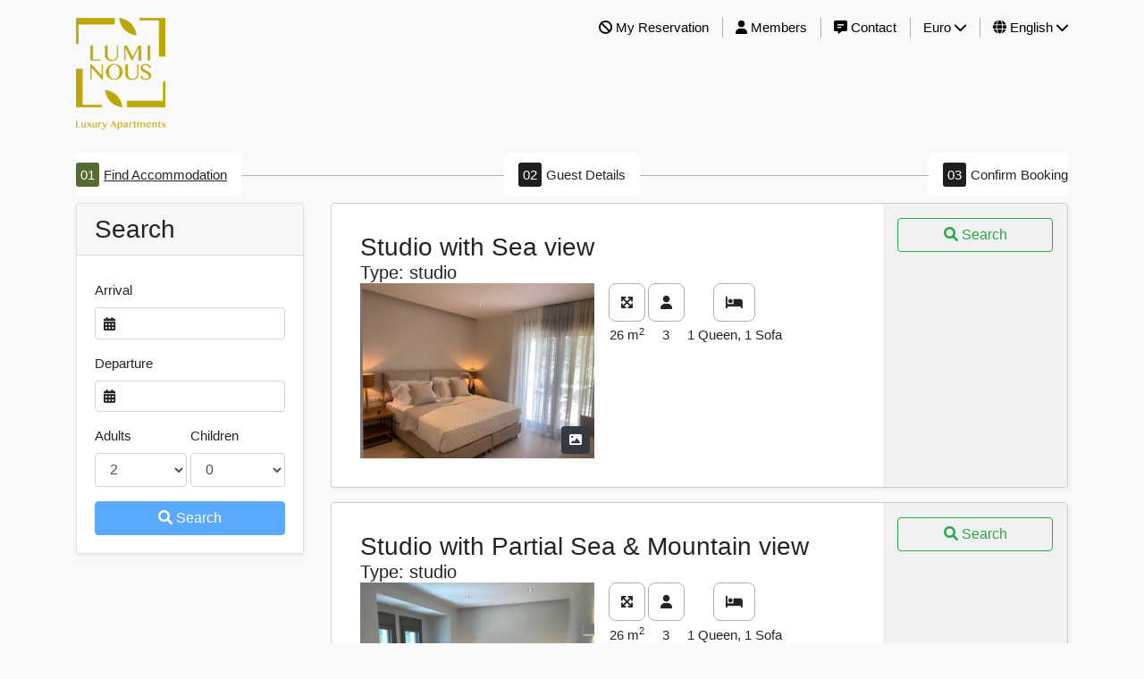

--- FILE ---
content_type: text/html;charset-utf-8
request_url: https://luminousluxuryapartments.cosmicbooker.com/
body_size: 2862
content:
<!DOCTYPE html>
<html lang="en">
	<head>
		<meta charset="utf-8">
		<title>Luminous Services IKE | Official Booking Engine </title>
<meta name="description" content="Book online at Luminous Services IKE in Thassos with the best price guarantee" >
		<meta name="viewport" content="width=device-width,initial-scale=1">
<meta name="google" content="notranslate" />
		<meta name="mobile-web-app-capable" content="yes">
		<meta name="apple-mobile-web-app-capable" content="yes">




<!--		<link rel="stylesheet" href="https://cdn.jsdelivr.net/npm/bootstrap@4.5.3/dist/css/bootstrap.min.css" integrity="sha384-TX8t27EcRE3e/ihU7zmQxVncDAy5uIKz4rEkgIXeMed4M0jlfIDPvg6uqKI2xXr2" crossorigin="anonymous">-->
<!--<link rel="stylesheet" href="https://cdnjs.cloudflare.com/ajax/libs/bootstrap/4.5.3/css/bootstrap.min.css" integrity="sha512-oc9+XSs1H243/FRN9Rw62Fn8EtxjEYWHXRvjS43YtueEewbS6ObfXcJNyohjHqVKFPoXXUxwc+q1K7Dee6vv9g==" crossorigin="anonymous" referrerpolicy="no-referrer" />-->
<link rel="stylesheet"  href="https://assets.kosmikbooker.com/bootstrap-4.6/bootstrap4.5.3.min.css" />

		<link href="https://assets.kosmikbooker.com/tiny-date-picker-3.2.8/tiny-date-picker.min.css" rel="stylesheet"><link rel="apple-touch-icon" href="/assets/icons/apple-touch-icon.png">

		<link rel="stylesheet" href="https://assets.kosmikbooker.com/fontawesome/6.0.0/css/all.min.css">
		
		<script src="https://assets.kosmikbooker.com/tiny-date-picker-3.2.8/tiny-date-picker.min.js"></script>
		
		<style>body{background-color:#f9f9f9;font-family:Open Sans,sans-serif;font-size:15px}</style>

		<!--<link rel="manifest" href="/manifest.json">-->
		
		<meta name="theme-color" content="#673ab8">

		<link href="/bundle.css?listing_id=" rel="stylesheet" media="only x" onload="this.media='all'">

		<noscript><link rel="stylesheet" href="/bundle.css?listing_id="></noscript>
		





	</head>

	<body>
		<script>var copyright_console = "PLEASE NOTE THAT THIS SOFTWARE IS DEVELOPED, MANTAINED AND ALL RIGHTS BELONG TO COSMICBOOKER L.T.D. \nIF YOU INSPECT OUR CODE, TRY TO MODIFY IT, COPY IT AS IT IS OR ANY PART OF IT AND USE IT WITHOUT OUR WRITTEN PERMISSION WE HAVE THE LEGAL RIGHT TO PERSECUTE YOU IN ANY COURT OF ANY COUNTRY. FOR ANY QUESTIONS DO NOT HESITATE TO CONTACT OUR LEGAL TEAM AT LEGAL@COSMICBOOKER.COM."
			var subdomain = window.location.host.match(/localhost/)?'testaccommodation':window.location.host.split('.')[0];

var metasearch_provider = '';

var override_subdomain = "";
			if(subdomain=='gmetasearch'){
				subdomain = override_subdomain;
			}

			var kb_store = {
				results:[]
			};


var kb_main_domain = '{{main_domain}}';

var kb_affiliate = {
				name:'{{affiliate_name}}',
				website:'{{affiliate_website}}'
			}

			var kb_setup = {
				usr_prefs:{
					keys:{
						language:'kr-be-usr-lng',
						currency:'kr-be-usr-cur',
						search:'kr-be-usr-srch',
						login:'kr-be-usr-jwt'
					}
				},
				app_id: 'kb-search-accommodation',
				domain: 'cosmicbooker.com',
				subdomain: subdomain,
				i18n:{
get_member_rate:"Get Member Rate",
                    get_member_discount:"Get Member Discount",
my_reservation:"My Reservation",
secure_encrypted_transactions:"Secure & Encrypted Transactions",
are_you_flexible:"Flexible Dates? Click here",
only_x_left_available: "Only {x} Left Available",
rooms: "Rooms",
                    total: "Total",
                                         individual:"Individual",
					travel_agency:"Travel Agency",
                                         contact: 'Contact',
					members: 'Members',
					reservation: 'Reservation',
					show_more:'show more',
					taxes:'Taxes',
					close: 'Close',
					modify: 'Modify',
					reset: 'Reset',
					confirm_action: 'Confirm Action?',
					cancellation_payment_policy:'Payment & Cancellation Policy',
                                          size:'Size',
					bed:'Beds',
					view:'View',
					breakfast:{
						'without_breakfast':'Without Breakfast',
						'buffet_breakfast':'Buffet Breakfast',
						'room_breakfast':'Breakfast in the Room',
						'alacarte_breakfast':'Breakfast a la Carte',
						'lunch':'Lunch',
						'dinner':'Dinner',
						'half_board':'Half Board',
						'full_board':'Full Board',
						'all_inclusive':'Full Inclusive'
					},
					beds:{
						k:'King',
						q:'Queen',
						s:'Single',
						d:'Double',
						tw:'Twin',
						sf:'Sofa',
						b:'Bunk'
					},
					error_fields:{
						firstname:'First Name',
						lastname:'Last Name',
						email:'Email',
						cellphone:'Cell Phone',
						cellphone_code:'Cell Phone Code',
						country:'Country',
						age: 'Age',
						street: 'Street',
						city: 'City',
						zip: 'Zip',
						company_name:'Company Name',
						company_vat:'Company Vat',
						company_zip: 'Company Zip',
						acceptterms:'Accept Terms',
						creditcard_number:'Credit Card Number',
						creditcard_name:'Credit Card Name',
						creditcard_cvv:'Credit Card Cvv',
						creditcard_expire:'Credit Card Expire',
						creditcard_month:'Credit Card Month',
						creditcard_year:'Credit Card Year',
						paymentmethod:'Payment Method'
					},
					policy:'Policy',
					minimum_stay:'Minimum Stay',
					days:' days',
					nights: ' nights',
					or_similar:'or similar',
					field_required:'This field is required',
					field_invalid:'This field is not valid',
					steps:{
						search:'Find Accommodation',
						checkout:'Guest Details',
						reservation:'Confirm Booking'
					},
					datepicker:{
						month_names:['January','February','March','April','May','June','July','August','September','October','November','December'],
						day_names:['Sunday','Monday','Tuesday','Wednesday','Thursday','Friday','Saturday'],
						short_month_names:['Jan','Feb','Mar','Apr','May','June','July','Aug','Sep','Oct','Nov','Dec'],
						short_day_names:['Sun','Mon','Tue','Wed','Thu','Fri','Sat'],
						close:'Close',
						today:'Today',
						clear:'Clear'
					},
					search:{
						not_available:'Not Available',
						search_different_dates:'Search for different Days',
						search_different_times:'Search for different Time',
						title:'Search',
						pickup:'Pickup',
						dropoff:'Dropoff',
						arrival:'Arrival',
						departure:'Departure',
						arrival_time:'Time',
						departure_time:'Time',
						arrival_location:'Location',
						departure_location:'Location',
						search:'Search',
						loading_results:'Searching Accommodation',
						guests:'Guests',
						adults:'Adults',
						children:'Children',
						ages:'Ages',
						age:'Age',
						type: 'Type',
						included_taxes:'Including Taxes'
					},
					results:{
						book:'Book',
						bestrate:'Best Rate',
						price: 'Price',
						net_price:'Net Price',
						vat_price:'Vat',
						daily_price:'Daily Price'
					},
					checkout:{
						property_information:'Property Information',
						vat:'VAT',
						government_tax:'Environmental Fee',
						payment_methods:'Payment Methods',
						payment_methods_options:{
							creditcard:'Credit Card',
							bankdeposit:'Bank Deposit',
							visa:'Visa',
							mastercard:'Master Card',
							amex:'American Express'
						},
						submit:'Submit',
						message:'Message',
						comments:'Comments',
						comments_tip:'e.x. Flight number, Boat name, Hotel Name',
						company_invoice:'Company Invoice',
						extra_services:'Extra Services',
						vehicles:'Vehicles',
						accommodation:'Accommodation',
						terms:'Terms',
						conditions:'Conditions',
						policies:'Policies',
						payment:'Payment',
						cancellation:'Cancellation',
						payment_cancellation:'Payment & Cancellation Policy',
						accept_terms_conditions_and_policies:'Accept Terms, Conditions & Policies',
						pickup:"Pickup",
						dropoff:"Dropoff",
						arrival:"Arrival",
						departure:"Departure",
						arrival_time:"Time",
						departure_time:"Time",
						arrival_location:"Location",
						departure_location:"Location",
						total_price:'Total Price',
						reservation_details:'Reservation Details',
						contact_details:'Contact Details',
						billing_details:'Billing Details',
						billing_information: 'Billing Information',
						reservation_summary:'Reservation Summary',
						services:'Services',
						extras:'Extras',
						listing:{
							phone:'Phone',
							email:'Email',
							address:'Address',
						},
						customer:{
							firstname:'First Name',
							lastname:'Last Name',
							cellphone:'Cell Phone',
							workphone:'Work Phone',
							homephone:'Home Phone',
							street:'Street',
							city:'City',
							zip:'Zip',
							country:'Country',
							email:'E-mail',
							age:'Age'
						},
						company:{
							name:'Company Name',
							title:'Company Title',
							vat:'Company Vat'
						},
						billing:{
							invoice:'invoice',
							creditcard:'Credit Card',
							creditcard_name:"Name on Card",
							creditcard_expire:"Expire Date",
							creditcard_cvv:"CVV",
							creditcard_number:"Number",
							bankdeposit:'Bank Deposit',
"cash":"Cash",
							paypal:'PayPal',
							bitcoin:'Bitcoin',
							method:'Payment Method'
						}
					},
					confirm:{
						reservation_reference:'Reservation Reference',
						reservation_success_info:"Congratulations!!! We have just received your reservation sucessfully.<br />Within a few minutes you will receive a confirmation email with all details of your current reservation.<br /><i>In case you didn't receive please first check your spam folder and then contact us.</i>"
					}
				}
			};

if(kb_main_domain!='{{main_domain}}'){
kb_setup.domain = kb_main_domain;
}
console.log('main domain', kb_setup.domain);

			(function () {

				if ( typeof window.CustomEvent === "function" ) return false;

				function CustomEvent ( event, params ) {
					params = params || { bubbles: false, cancelable: false, detail: undefined };
					var evt = document.createEvent('CustomEvent');
					evt.initCustomEvent( event, params.bubbles, params.cancelable, params.detail );
					return evt;
				}

				CustomEvent.prototype = window.Event.prototype;

				window.CustomEvent = CustomEvent;
			})();</script><div id="kb-search-accommodation"><script defer="defer" src="/bundle.js?_v=2.0.5&listing_id="></script><script nomodule="" src="/polyfills.js"></script></div></body></html>

--- FILE ---
content_type: text/css
request_url: https://luminousluxuryapartments.cosmicbooker.com/bundle.css?listing_id=
body_size: 1962
content:
body{background-color:#f9f9f9;font-family:Open Sans,sans-serif;font-size:15px}.kb__listing__contact__details{display:table;list-style:none;margin:0;padding:0;text-align:center;width:100%}.kb__listing__contact__details>li{display:inline-block}.kb__listing__contact__details
	a{color:#000;display:inline-block;padding:10px}.kb__listing__social__info{display:table;margin:0;padding:10px;text-align:center;width:100%}.kb__listing__social__info>li{display:inline-block;margin:0 5px}.kb__listing__social__info
	a{color:#000;display:inline-block;font-size:21px}.kb__header{padding-bottom:20px;padding-top:20px}.kb__footer{padding-bottom:10px;padding-top:30px}h1,h2,h3,h4,h5,h6{margin:0;padding:0}.kb-search-heading i{font-size:70%}.kb-search-vdate{position:relative}.kb-search-vdate input{font-size:.9rem;padding-left:30px}.kb-search-vdate i{bottom:10px;left:10px;position:absolute}.kb-search-vtime{position:relative}.kb-search-vtime select{font-size:.9rem;text-indent:25px}.kb-search-vtime i{bottom:10px;left:10px;position:absolute}.kb-search-vlocation{position:relative}.kb-search-vlocation select{font-size:.9rem;text-indent:25px}.kb-search-vlocation i{bottom:10px;left:10px;position:absolute}.kb__form__steps{display:-ms-flexbox;display:flex;list-style:none;margin:0;padding:20px 0;position:relative}.kb__form__steps:before{background-color:#afafaf;content:"";display:inline-block;height:1px;left:0;position:absolute;top:50%;width:100%;z-index:-1}.kb__form__steps>li{-ms-flex:1;flex:1}.kb__form__steps>li:nth-child(2){text-align:center}.kb__form__steps>li:last-child{text-align:right}.kb__form__steps li>span{background-color:#fff;padding:1rem}.kb__form__steps .step__num{background-color:#1f1f1f;border-radius:3px;color:#fff;margin-right:5px;padding:5px}@media(max-width:980px){.kb__form__steps .step__separator{display:block;margin-top:20px;width:1px}.kb__form__steps .step__text{background-color:#fff;display:inline-block}}.kb__form__steps li:first-child>span{padding-left:0}.kb__form__steps li:last-child>span{padding-right:0}.kb__bold{font-weight:900}.kb__form__steps li:first-child span{cursor:pointer}.kb__form__steps li:first-child.step__selected span{cursor:default}.kb__form__steps .step__selected .step__num{background-color:#556b2f}.kb__form__steps .step__selected .step__text{text-decoration:underline}.kb-form label{padding-top:12px}.kb-field-required:after{color:#a00;content:"*";display:inline-block;margin-left:5px}.kb-checkbox{position:relative}.kb-checkbox input{position:absolute;visibility:hidden;z-index:1}.kb-checkbox .kb-checkbox-control{border:1px solid #9f9f9f;display:inline-block;height:30px;line-height:40px;margin-right:7px;text-align:center;vertical-align:middle;width:30px}.kb-checkbox .kb-checkbox-control i{color:green;font-size:23px;margin:0;opacity:0;padding:0;transition:.25s}.kb-checkbox input:checked~.kb-checkbox-control{border-color:#6f6f6f}.kb-checkbox input:checked~.kb-checkbox-control i{opacity:1;transition:.25s}.kb__cancel,.kb__contact,.kb__currencies,.kb__languages,.kb__members{float:right;margin-bottom:7px;margin-left:30px;position:relative}.kb__contact:after,.kb__currencies:after,.kb__languages:after,.kb__members:after{background-color:#afafaf;content:"";display:inline-block;height:100%;left:-15px;position:absolute;width:1px}.kb__cancel>a,.kb__contact>a,.kb__currencies>a,.kb__languages>a,.kb__members>a{color:#000;cursor:pointer}.result-type-entry{background-color:#fff;border:1px solid #ccc;border-radius:4px;box-shadow:3px 3px 3px #f1f1f1;margin-bottom:1rem}.result-type-entry:hover{border-color:#6f6f6f}.result-type-details{padding:2rem}.result-type-actions{background-color:#f1f1f1;border-bottom-right-radius:4px;border-top-right-radius:4px;padding:1rem;position:relative}.result-type-buttons .result-type-button{margin-bottom:10px;margin-top:10px}.result-type-button .result-line{display:none}.result-type-button:not(:first-child) .result-line{background-color:#afafaf;display:block;height:1px;margin:10px auto 5px;width:100%}.result-type-button>div{margin:0;padding-left:7px;padding-right:7px}@media(max-width:720px){.result-type-buttons{position:static}}.result-type-photo-featured{width:100%}.result-type-features{list-style:none;margin:0;padding:0}.result-type-features li{display:inline-block;margin-left:.1rem;margin-right:.1rem;text-align:center}.result-type-features li i{border:1px solid #afafaf;border-radius:.5rem;padding:.8rem}.result-type-features li span{display:block;padding-top:.3rem;text-align:center}.result-type-facilities{list-style:none;margin:0;padding:10px 0}.result-type-facilities li{display:inline-block;margin-right:7px;margin-top:5px}.result-types{position:relative}.result-types>div:last-child{display:none}.result-types-searching>div:last-child{background-color:rgba(0,0,0,.3);bottom:0;display:block;left:0;min-height:100px;position:absolute;right:0;top:0;z-index:100}.kb__checkout__policies{padding-bottom:10px;padding-top:10px}.vehicle-type-extras{list-style:none;margin:0;padding:0}.vehicle-type-extras li:before{color:#0a0;content:"\f0fe";font-family:Font Awesome\ 6 Pro;font-size:14px;padding-right:5px}.vehicle-type-tips{list-style:none;margin:0;padding:0}.vehicle-type-tips li:before{content:"\f00c";font-family:Font Awesome\ 6 Pro;font-size:14px;padding-right:5px}.kb__checkout__step{position:relative}.kb__checkout__loader{background-color:rgba(0,0,0,.5);bottom:0;left:0;position:absolute;right:0;top:0}.kb__radio{cursor:pointer;display:inline-block;padding:5px;width:100%}.kb__radio input[type=radio]{margin-right:7px;padding-right:7px}.kb__poweredby{text-align:right}@media(max-width:760px){.kb__copyright,.kb__poweredby{text-align:center}}.kb__label__value,.kb__label__value[readonly]{background-color:#fff;border:none;border-bottom:1px solid #8f8f8f;border-radius:0}.result-breakfast,.result-taxes{padding-bottom:3px}.result-breakfast,.result-policy,.result-taxes{display:inline-block;font-size:90%;padding-top:3px;text-align:center;width:100%}.result-policy{cursor:pointer;padding-bottom:5px}.__kr__be__taxes__result hr{background-color:#fff;color:#fff}.kb__logo{max-width:100%}.kb__result__image{position:relative}.kb__result__image button{bottom:5px;position:absolute;right:5px}@media print{.kb__copyright,.kb__currencies,.kb__form__steps,.kb__languages,.kb__listing__social__info,.no__print{display:none}.kb__poweredby{text-align:center;width:100%!important}}.kb__checkout__generic__errors{padding:10px}.kb__checkout__generic__errors ul{list-style:none;margin:0;padding:0}.modal-facilities{list-style:none;margin:0;padding:0}.modal-facilities li{display:inline-block;margin-left:10px;margin-top:10px}.__kr__be__tooltip{background-color:rgba(0,0,0,.7);border-radius:4px;box-sizing:border-box;color:#fff;display:inline-block;left:-10000px;padding:5px;position:fixed;top:-10000px;z-index:10}.kb__radio__tabs,.kb__radio__tabs>div{margin:0;padding:0}.kb__radio__tabs>div>label{border:1px solid #ccc;cursor:pointer;padding:7px;text-align:center;width:100%}.kb__radio__tabs>div:first-child>label{border-bottom-left-radius:10px;border-right:0;border-top-left-radius:10px}.kb__radio__tabs>div:last-child>label{border-bottom-right-radius:10px;border-top-right-radius:10px}.kb__radio__tabs>div>.kb__tab__selected{background-color:#efefef;border-color:#8f8f8f}.kb__flex__date__table{border:solid #ccc;border-width:0 0 1px}.kb__flex__date__row{display:-ms-flexbox;display:flex;-ms-flex-direction:row;flex-direction:row;-ms-flex-wrap:wrap;flex-wrap:wrap}.kb__flex__date__actions{border:1px solid #ccc;border-width:1px 1px 0 0;box-sizing:border-box;padding:10px;text-align:center;width:33.333%}.kb__flex__date__actions:first-child{border-width:1px 1px 0}.kb__flex__date__row .type-available{background-color:#98fb98}.kb__flex__date__row .type-unavailable{background-color:coral}.kb__flex__date__row .type-disabled{background-color:#dfdfdf}.kb__flex__date__cell{border:1px solid #ccc;border-width:1px 1px 0 0;box-sizing:border-box;padding:10px;text-align:center;width:14.28%}.kb__flex__date__cell:first-child,.kb__flex__date__cell:nth-child(15),.kb__flex__date__cell:nth-child(22),.kb__flex__date__cell:nth-child(29),.kb__flex__date__cell:nth-child(8){border-width:1px 1px 0}@media(max-width:960px){.kb__flex__date__actions,.kb__flex__date__cell{padding:3.5px}}.kb__contact__popup{background-color:#fff;border:1px solid #ccc;border-radius:12px;bottom:70px;left:20px;left:-200px;list-style:none;margin:0;opacity:0;padding:10px;position:fixed;z-index:10}.kb__contact__popup a{color:#3f3f3f;display:inline-block;padding-bottom:7px}.kb__contact__popup a i{font-size:1.05rem;padding-right:5px}.kb__contact__bubble{background-color:#fff;border:1px solid #ccc;border-radius:22.5px;bottom:20px;box-shadow:0 0 3px #efefef;color:#3f3f3f;display:inline-block;height:45px;padding:7px;position:fixed;text-align:center;vertical-align:middle;width:45px;z-index:10}.kb__contact__bubble i{font-size:1.11rem;position:relative;top:50%;-webkit-transform:translateY(-50%);-ms-transform:translateY(-50%);transform:translateY(-50%)}

--- FILE ---
content_type: text/plain;charset=UTF-8
request_url: https://luminousluxuryapartments.cosmicbooker.com/data
body_size: 23076
content:
{"listing":{"age_rules":{"max":120,"min":18},"bookingengine_visibility":{"header_navigation":0,"checkout_address":0,"checkout_company_invoice":1,"header_company_account":1,"header_contact":1,"checkout_creditcard_cvv":1,"header_members":1,"footer":1,"header_logo_link":1,"general_offers":1,"header_logo":1,"header_members_content":"","steps":1,"header_languages":1,"header_currencies":1,"checkout_persons":0,"checkout_age":1,"footer_poweredby":1,"general_request_upon_unavailability":0,"footer_social":1,"header":1,"header_guest_account":1,"header_members_travelagency":0,"footer_copyright":1},"category":"apartments","cellphone":"6985990388","cellphone_code":"30","city":"Thassos","company_info_vis":null,"country":"GR","created_at":"20230118054649","currencies":["EUR","RON","RUB","BGN","USD","AUD","CAD","DKK","NOK","GBP","RSD","SEK","CHF"],"currency":"EUR","email":"luminousluxuryapartments.com@gmail.com","email_it":"","email_marketing":"","email_reservations":"","email_sales":"","email_support":"","government_tax":0.5,"government_tax_period":1,"government_tax_period_amount":2,"government_tax_period_from":"2025-04-01","government_tax_period_to":"2025-10-31","government_tax_type":"rooms_days","highlights":["pool","sea_view","type_sea_view"],"id":"78da6507-0056-421b-b267-50dca4c20974","language":"en","languages":["el","en","ro","bg","de","it","fr"],"latitude":"40.77438003378929","license":"GEMH 148785607000","locations":[],"logo_default":"default-ce3b8160-4f38-4de7-b1ed-fe13f645cb63.png","longitude":"24.694433714574583","manager":"Foteini Raxi","meta_google":1,"name":"Luminous Services IKE","paymentmethods":{"ewallet":{"active":0,"brands":[]},"ecoin":{"active":0,"brands":[]},"cash":{"active":0},"creditcard":{"active":1,"brands":["visa","mastercard"]},"bankdeposit":{"active":0,"details":""}},"province":"Kavala","published":0,"search":{"guests_type":"adults_children","coupon_code":0,"types_on_request":[],"view_types_before_search":0,"first_available_date":0,"flexible_availability_select_date":0,"amount_including_taxes":0,"contact_popup_position":"","include_types_from_listings":"","reviews_api":0,"flexible_availability_unavailable":0,"show_days_on_book":0,"show_left_available":0,"show_contact_popup":0,"flexible_with_prices":0,"reviews":0,"enable_missing_fields":0,"message_on_missing_fields":"","message_before_search":"","flexible_availability":0,"show_num_types":0,"number_of_guests":2,"results_only_on_searched_guests":0},"street":"Limenas","subdomain":"luminousluxuryapartments","taxnumber":"801087739","taxoffice":"ΝΙΚΑΙΑΣ","timezone":"Europe/Athens","title":"Luminous Luxury Apartments","type":"accommodation","vat":"13","website":"https://www.luminousluxuryapartments.com/","working_hours":{"arrival_twentyfourseven":0,"departure_to":"11:00","departure_default":"","arrival_default":"","arrival_to":"23:00","arrival_from":"15:00","departure_from":"07:00","departure_twentyfourseven":0},"workphone":"2593022900","workphone_code":"30","zip":"64004","store":{},"guest_apps":{},"is_custom_domain":0,"custom_domain":"luminousluxuryapartments.cosmicbooker.com","payment_gateway":{}},"types":[{"room_template_id":"","capacity":3,"published":"1","description_g_i18n":"","attributes":{"meta_description_i18n":"","meta_description":"","meta_image":"","custom_meta_tags":"","meta_title":"","meta_title_i18n":""},"url":"","name":"Studio with Sea view","cm_capacity_min":2,"extra_children":0,"short_description":"","internal_name":"","bathrooms":null,"room_type":"studio","size_from":26,"listing_id_roomtype_id":"78da6507-0056-421b-b267-50dca4c20974_c8375bb6-b295-4785-a264-5e9029ed18e7","cm_capacity_max":3,"id":"c8375bb6-b295-4785-a264-5e9029ed18e7","adults":3,"listing_id":"78da6507-0056-421b-b267-50dca4c20974","version":1,"created_at":"20230118062956","facilities":[],"creation":20230118062956,"short_description_g_i18n":"","total":4,"children":2,"beds":{"q":1,"sf":1},"photos":[{"featured":0,"size":"120257","name":"","alt":"","slideshow":0,"id":"97d17685-de90-46e4-bd8d-7e943cbb4f73","type":"image/jpeg","title":"","tags":[],"dimensions":{"h":1024,"w":1365}},{"featured":0,"size":"117671","name":"","alt":"","slideshow":0,"id":"140f688f-e842-46fd-946b-f5ad9cd1e4d6","type":"image/jpeg","title":"","tags":[],"dimensions":{"h":1024,"w":1365}},{"featured":0,"size":"104135","name":"","alt":"","slideshow":0,"id":"062cfae1-60ea-4245-9603-e2d0ac57af9a","type":"image/jpeg","title":"","tags":[],"dimensions":{"h":1024,"w":1365}},{"featured":0,"size":"105082","name":"","alt":"","slideshow":0,"id":"e8f1e272-beb5-4aa1-900b-d89423ceb890","type":"image/jpeg","title":"","tags":[],"dimensions":{"h":1024,"w":1365}},{"featured":0,"size":"94505","name":"","alt":"","slideshow":0,"id":"ca1eb55f-dee3-41f3-b2a7-08e945b75e7b","type":"image/jpeg","title":"","tags":[],"dimensions":{"h":1024,"w":1365}},{"featured":0,"size":"111742","name":"","alt":"","slideshow":0,"id":"ab8feb89-cbe4-4517-a286-b7cf97abdd54","type":"image/jpeg","title":"","tags":[],"dimensions":{"h":1024,"w":1365}},{"featured":0,"size":"69019","name":"","alt":"","slideshow":0,"id":"a7375b99-a804-4a03-a57c-9acc073dfe8b","type":"image/jpeg","title":"","tags":[],"dimensions":{"h":1024,"w":768}},{"featured":0,"size":"61963","name":"","alt":"","slideshow":0,"id":"9d785ce9-df0e-4312-a70f-da663e88dd72","type":"image/jpeg","title":"","tags":[],"dimensions":{"h":1024,"w":768}},{"featured":0,"size":"79365","name":"","alt":"","slideshow":0,"id":"bf2be738-4427-4258-9695-31c85f2115ad","type":"image/jpeg","title":"","tags":[],"dimensions":{"h":1024,"w":768}},{"featured":0,"size":"55596","name":"","alt":"","slideshow":0,"id":"8f690aaf-d2b4-4fa7-a079-eff8946b7dbe","type":"image/jpeg","title":"","tags":[],"dimensions":{"h":1024,"w":768}},{"featured":0,"size":"120320","name":"","alt":"","slideshow":0,"id":"f13d0294-e3aa-4fa4-a9ae-91f7010f6f18","type":"image/jpeg","title":"","tags":[],"dimensions":{"h":1024,"w":1365}},{"featured":0,"size":"104730","name":"","alt":"","slideshow":0,"id":"f048afe7-d895-4759-a42b-024a8bf39fdf","type":"image/jpeg","title":"","tags":[],"dimensions":{"h":1024,"w":1365}},{"featured":0,"size":"97148","name":"","alt":"","slideshow":0,"id":"5170289c-dbfd-4e7e-bf9d-d34cc6a4cd94","type":"image/jpeg","title":"","tags":[],"dimensions":{"h":1024,"w":1365}},{"featured":0,"size":"53735","name":"","alt":"","slideshow":0,"id":"ebd525b6-ff5a-471b-addc-eb6a7f7d64f4","type":"image/jpeg","title":"","tags":[],"dimensions":{"h":1024,"w":635}}],"size_type":"m","bedrooms":null,"url_hash":"1c45e9660c61a5cf3cb2aa5f39f6166425d5d193d5a6a2c688bc3e7fb27ccaaa","base_availability":3,"size_to":"","alt_beds":{},"description":"","id_counter":1,"sql_db_inited_at":20231013134726,"sql_db_expires":20270417,"sql_db_inited":1,"sorder":1,"children_rates":[{"to_age":17,"base_pax":0,"period":"default","rate":0,"from_age":0,"operator":"amount"}],"base_availability_setup_values_2":{},"base_availability_setup_values_3":{},"base_availability_setup_from_2":null,"base_availability_setup_from_3":null,"base_availability_setup_to_2":null,"base_availability_setup_to_3":null,"city":"","base_availability_setup_operators":{},"base_availability_setup_2":0,"base_availability_setup_3":0,"base_availability_setup_values":{},"base_availability_setup_operators_2":{},"base_availability_setup_operators_3":{},"street":"","cm_active":1,"rooms":[{"bg_color":"","code":"202","name":"STDSEA","fg_color":"","id":"c10c52dc-7569-4b94-a2b4-149890a8133c","creation":20230118082913,"order":1},{"bg_color":"","code":"203","name":"STDSEA","fg_color":"","id":"bbc6ba82-12ac-4f91-aeb6-96009009dfbf","creation":20230118082920,"order":2},{"bg_color":"","code":"204","name":"STDSEA","fg_color":"","id":"91e51d58-f544-4345-9a63-c070c1c50d8a","creation":20230118082930,"order":3},{"bg_color":"","code":"205","name":"STDSEA","fg_color":"","id":"fa35fb4e-10eb-44eb-82f2-55b1aac29021","creation":20230118082938,"order":4}],"company_id":"","government_tax":"","calendar_rate_from_person":"","government_tax_disabled":0,"ical":null,"has_single_rate":null,"extra_infants":0,"deleted":0},{"room_template_id":"","capacity":3,"published":"1","description_g_i18n":"","attributes":{"meta_description_i18n":"","meta_description":"","meta_image":"","custom_meta_tags":"","meta_title":"","meta_title_i18n":""},"url":"","name":"Studio with Partial Sea & Mountain view","cm_capacity_min":2,"extra_children":0,"short_description":"","internal_name":"","bathrooms":null,"room_type":"studio","size_from":26,"listing_id_roomtype_id":"78da6507-0056-421b-b267-50dca4c20974_dcb0cde9-54d9-4ed6-946b-db46fa879070","cm_capacity_max":3,"id":"dcb0cde9-54d9-4ed6-946b-db46fa879070","adults":3,"listing_id":"78da6507-0056-421b-b267-50dca4c20974","version":1,"created_at":"20230118063336","facilities":[],"creation":20230118063336,"short_description_g_i18n":"","total":4,"children":2,"beds":{"q":1,"sf":1},"photos":[{"featured":0,"size":"94505","name":"","alt":"","slideshow":0,"id":"a6e071e0-664f-42fb-a556-40982f39ad6c","type":"image/jpeg","title":"","tags":[],"dimensions":{"h":1024,"w":1365}},{"featured":0,"size":"79365","name":"","alt":"","slideshow":0,"id":"38d211e7-2c8a-4ab5-ac1c-cbe224048db2","type":"image/jpeg","title":"","tags":[],"dimensions":{"h":1024,"w":768}},{"featured":0,"size":"55596","name":"","alt":"","slideshow":0,"id":"2c279cf1-0b2c-4471-ba16-dbf21060ae6d","type":"image/jpeg","title":"","tags":[],"dimensions":{"h":1024,"w":768}},{"featured":0,"size":"111742","name":"","alt":"","slideshow":0,"id":"36bef701-7a36-473f-9ee9-8b45a61bc180","type":"image/jpeg","title":"","tags":[],"dimensions":{"h":1024,"w":1365}},{"featured":0,"size":"104135","name":"","alt":"","slideshow":0,"id":"d1e90a37-17a9-4910-9ad6-164a779e2f7e","type":"image/jpeg","title":"","tags":[],"dimensions":{"h":1024,"w":1365}},{"featured":0,"size":"105082","name":"","alt":"","slideshow":0,"id":"f7a828a5-0188-41d3-a483-08ef192f0bb6","type":"image/jpeg","title":"","tags":[],"dimensions":{"h":1024,"w":1365}},{"featured":0,"size":"120257","name":"","alt":"","slideshow":0,"id":"e2d962ed-1691-4ea2-b88a-5281ac5cbb1d","type":"image/jpeg","title":"","tags":[],"dimensions":{"h":1024,"w":1365}},{"featured":0,"size":"117671","name":"","alt":"","slideshow":0,"id":"a1e8d3dd-8bb1-4105-a37e-5aa11c0f2ef1","type":"image/jpeg","title":"","tags":[],"dimensions":{"h":1024,"w":1365}},{"featured":0,"size":"120320","name":"","alt":"","slideshow":0,"id":"823f549d-ebe0-4631-9588-6bc167c72572","type":"image/jpeg","title":"","tags":[],"dimensions":{"h":1024,"w":1365}},{"featured":0,"size":"69019","name":"","alt":"","slideshow":0,"id":"25ca8bf8-8080-4980-aecc-b7d769dbf2d1","type":"image/jpeg","title":"","tags":[],"dimensions":{"h":1024,"w":768}},{"featured":0,"size":"61963","name":"","alt":"","slideshow":0,"id":"d8099a14-e05c-412b-a535-807aab9a6a4b","type":"image/jpeg","title":"","tags":[],"dimensions":{"h":1024,"w":768}},{"featured":0,"size":"104730","name":"","alt":"","slideshow":0,"id":"ad375967-e856-4afa-a2d1-4834dfc47bea","type":"image/jpeg","title":"","tags":[],"dimensions":{"h":1024,"w":1365}},{"featured":0,"size":"97148","name":"","alt":"","slideshow":0,"id":"e5eb7dbd-5dc1-4833-b336-007dcac80026","type":"image/jpeg","title":"","tags":[],"dimensions":{"h":1024,"w":1365}},{"featured":0,"size":"53735","name":"","alt":"","slideshow":0,"id":"9e547397-f22e-48aa-8c3a-86e675bbfafe","type":"image/jpeg","title":"","tags":[],"dimensions":{"h":1024,"w":635}}],"size_type":"m","bedrooms":null,"url_hash":"1c45e9660c61a5cf3cb2aa5f39f6166425d5d193d5a6a2c688bc3e7fb27ccaaa","base_availability":3,"size_to":"","alt_beds":{},"description":"","id_counter":2,"sql_db_inited_at":20231013135419,"sql_db_expires":20270418,"sql_db_inited":1,"sorder":2,"children_rates":[{"to_age":17,"base_pax":0,"period":"default","rate":0,"from_age":0,"operator":"amount"}],"base_availability_setup_values_2":{},"base_availability_setup_values_3":{},"base_availability_setup_from_2":null,"base_availability_setup_from_3":null,"base_availability_setup_to_2":null,"base_availability_setup_to_3":null,"city":"","base_availability_setup_operators":{},"base_availability_setup_2":0,"base_availability_setup_3":0,"base_availability_setup_values":{},"base_availability_setup_operators_2":{},"base_availability_setup_operators_3":{},"street":"","cm_active":1,"rooms":[{"bg_color":"","code":"105","name":"SEAMOUNTAIN","fg_color":"","id":"d1d9eb5b-b22c-42d2-ba26-d74c43e0d895","creation":20230118083004,"order":5},{"bg_color":"","code":"102","name":"SEAMOUNTAIN","fg_color":"","id":"ee90eb77-0348-4355-a9bc-a003046ceab7","creation":20230118083012,"order":6},{"bg_color":"","code":"103","name":"SEAMOUNTAIN","fg_color":"","id":"a9386872-3b2a-4743-bf0b-3ec9daa828ff","creation":20230118083022,"order":7},{"bg_color":"","code":"104","name":"SEAMOUNTAIN","fg_color":"","id":"5a601e6a-2921-413e-b4be-078d18999b68","creation":20230118083029,"order":8}],"company_id":"","government_tax":"","calendar_rate_from_person":"","government_tax_disabled":0,"ical":null,"has_single_rate":null,"extra_infants":0,"deleted":0},{"room_template_id":"","capacity":3,"published":"1","description_g_i18n":"","attributes":{"meta_description_i18n":"","meta_description":"","meta_image":"","custom_meta_tags":"","meta_title":"","meta_title_i18n":""},"url":"","name":"Studio with Mountain view","cm_capacity_min":2,"extra_children":0,"short_description":"","internal_name":"","bathrooms":null,"room_type":"studio","size_from":26,"listing_id_roomtype_id":"78da6507-0056-421b-b267-50dca4c20974_a6f02115-0f1a-41e8-86ae-d1dbb8e35050","cm_capacity_max":3,"id":"a6f02115-0f1a-41e8-86ae-d1dbb8e35050","adults":3,"listing_id":"78da6507-0056-421b-b267-50dca4c20974","version":1,"created_at":"20230118063716","facilities":[],"creation":20230118063716,"short_description_g_i18n":"","total":3,"children":2,"beds":{"q":1,"sf":1},"photos":[{"featured":0,"size":"224554","name":"","alt":"","slideshow":0,"id":"a412b1ea-4276-4fa4-baa0-ceba2ad77835","type":"image/jpeg","title":"","tags":[],"dimensions":{"h":1024,"w":1365}},{"featured":0,"size":"55596","name":"","alt":"","slideshow":0,"id":"dd66f75f-66e1-47c8-8b2a-53ac4b92d31c","type":"image/jpeg","title":"","tags":[],"dimensions":{"h":1024,"w":768}},{"featured":0,"size":"105082","name":"","alt":"","slideshow":0,"id":"26d3c0e2-99a1-4fe5-b153-722a9224ec3e","type":"image/jpeg","title":"","tags":[],"dimensions":{"h":1024,"w":1365}},{"featured":0,"size":"117671","name":"","alt":"","slideshow":0,"id":"43f5aa8e-c879-462d-b157-682b41162dc3","type":"image/jpeg","title":"","tags":[],"dimensions":{"h":1024,"w":1365}},{"featured":0,"size":"62151","name":"","alt":"","slideshow":0,"id":"efe2643e-c6c9-4b80-974b-4e8f9a2572df","type":"image/jpeg","title":"","tags":[],"dimensions":{"h":1024,"w":768}},{"featured":0,"size":"105281","name":"","alt":"","slideshow":0,"id":"969a4fc2-6608-41ba-88b6-01546c23d20b","type":"image/jpeg","title":"","tags":[],"dimensions":{"h":1024,"w":1365}},{"featured":0,"size":"72373","name":"","alt":"","slideshow":0,"id":"98071f8d-87fb-4c28-8387-5b71ad256ba6","type":"image/jpeg","title":"","tags":[],"dimensions":{"h":1024,"w":1365}},{"featured":0,"size":"53735","name":"","alt":"","slideshow":0,"id":"6fb852b5-c8c2-4d0a-a3a5-6fb189cedd2e","type":"image/jpeg","title":"","tags":[],"dimensions":{"h":1024,"w":635}}],"size_type":"m","bedrooms":null,"url_hash":"1c45e9660c61a5cf3cb2aa5f39f6166425d5d193d5a6a2c688bc3e7fb27ccaaa","base_availability":3,"size_to":"","alt_beds":{},"description":"","id_counter":3,"sql_db_inited_at":20231013133224,"sql_db_expires":20270417,"sql_db_inited":1,"sorder":3,"children_rates":[{"to_age":17,"base_pax":0,"period":"default","rate":0,"from_age":0,"operator":"amount"}],"base_availability_setup_values_2":{},"base_availability_setup_values_3":{},"base_availability_setup_from_2":null,"base_availability_setup_from_3":null,"base_availability_setup_to_2":null,"base_availability_setup_to_3":null,"city":"","base_availability_setup_operators":{},"base_availability_setup_2":0,"base_availability_setup_3":0,"base_availability_setup_values":{},"base_availability_setup_operators_2":{},"base_availability_setup_operators_3":{},"street":"","cm_active":1,"rooms":[{"bg_color":"","code":"201","name":"STDMOUNTAIN","fg_color":"","id":"f3fafca7-6c15-4472-be8c-482db21e4603","creation":20230118083050,"order":9},{"bg_color":"","code":"101","name":"STDMOUNTAIN","fg_color":"","id":"07b6163f-8408-4fa0-a59b-a7db082c44f9","creation":20230130193330,"order":10},{"cleaning":"","bg_color":"","res_fg_color":"","code":"106","name":"STDMOUNTAIN","fg_color":"","res_bg_color":"","id":"c20df99d-152c-498e-9224-99d28e26a3b1","floor":0,"creation":20250826173839,"order":11}],"company_id":"","government_tax":"","calendar_rate_from_person":"","extra_infants":0,"government_tax_disabled":0,"ical":null,"has_single_rate":null,"deleted":0},{"room_template_id":"","capacity":3,"published":"1","description_g_i18n":"","attributes":{"meta_description_i18n":"","meta_description":"","meta_image":"","custom_meta_tags":"","meta_title":"","meta_title_i18n":""},"url":"","name":"Studio with Sea view up to 3","cm_capacity_min":2,"extra_children":1,"short_description":"","internal_name":"","bathrooms":null,"room_type":"studio","size_from":26,"listing_id_roomtype_id":"78da6507-0056-421b-b267-50dca4c20974_f3045bbb-c8f3-428d-8629-3f3a577d12ec","cm_capacity_max":3,"id":"f3045bbb-c8f3-428d-8629-3f3a577d12ec","adults":3,"listing_id":"78da6507-0056-421b-b267-50dca4c20974","version":1,"created_at":"20230118070118","facilities":[],"creation":20230118070118,"short_description_g_i18n":"","total":2,"children":2,"beds":{"q":1,"sf":1},"photos":[{"featured":0,"size":"97148","name":"","alt":"","slideshow":0,"id":"8086ffaf-22b8-46d7-a35f-986f19c62fd0","type":"image/jpeg","title":"","tags":[],"dimensions":{"h":1024,"w":1365}},{"featured":0,"size":"79365","name":"","alt":"","slideshow":0,"id":"aa54de7e-a503-4d67-bfc1-2d8ede0d35f3","type":"image/jpeg","title":"","tags":[],"dimensions":{"h":1024,"w":768}},{"featured":0,"size":"55596","name":"","alt":"","slideshow":0,"id":"a187033a-a880-47d3-8531-98bfaabb9029","type":"image/jpeg","title":"","tags":[],"dimensions":{"h":1024,"w":768}},{"featured":0,"size":"94505","name":"","alt":"","slideshow":0,"id":"2d7fe8a0-3e63-421d-a2d9-d0030661ea3f","type":"image/jpeg","title":"","tags":[],"dimensions":{"h":1024,"w":1365}},{"featured":0,"size":"111742","name":"","alt":"","slideshow":0,"id":"5823c889-7d08-4234-8227-24570b96b93c","type":"image/jpeg","title":"","tags":[],"dimensions":{"h":1024,"w":1365}},{"featured":0,"size":"104135","name":"","alt":"","slideshow":0,"id":"a3301452-8d93-43ca-8898-1c106a8fa22d","type":"image/jpeg","title":"","tags":[],"dimensions":{"h":1024,"w":1365}},{"featured":0,"size":"105082","name":"","alt":"","slideshow":0,"id":"66070bdf-ae7c-45d9-a897-a15b169a6ddf","type":"image/jpeg","title":"","tags":[],"dimensions":{"h":1024,"w":1365}},{"featured":0,"size":"120257","name":"","alt":"","slideshow":0,"id":"99fcd886-cb29-4f80-9917-e2271931b31d","type":"image/jpeg","title":"","tags":[],"dimensions":{"h":1024,"w":1365}},{"featured":0,"size":"117671","name":"","alt":"","slideshow":0,"id":"79102134-99b1-404e-81b9-90d65da8dd48","type":"image/jpeg","title":"","tags":[],"dimensions":{"h":1024,"w":1365}},{"featured":0,"size":"120320","name":"","alt":"","slideshow":0,"id":"5a61b325-ca82-4b39-8a1c-c565cd621717","type":"image/jpeg","title":"","tags":[],"dimensions":{"h":1024,"w":1365}},{"featured":0,"size":"69019","name":"","alt":"","slideshow":0,"id":"9fc6d2a4-be47-41f3-8807-055eac739827","type":"image/jpeg","title":"","tags":[],"dimensions":{"h":1024,"w":768}},{"featured":0,"size":"61963","name":"","alt":"","slideshow":0,"id":"c16197a4-3cc1-4c61-a612-2d9c43f2b46e","type":"image/jpeg","title":"","tags":[],"dimensions":{"h":1024,"w":768}},{"featured":0,"size":"104730","name":"","alt":"","slideshow":0,"id":"91d64f52-69c9-4c6f-a021-231d1c4a4825","type":"image/jpeg","title":"","tags":[],"dimensions":{"h":1024,"w":1365}},{"featured":0,"size":"53735","name":"","alt":"","slideshow":0,"id":"254cfc30-2231-4661-8226-8962df5a4b51","type":"image/jpeg","title":"","tags":[],"dimensions":{"h":1024,"w":635}}],"size_type":"m","bedrooms":null,"url_hash":"1c45e9660c61a5cf3cb2aa5f39f6166425d5d193d5a6a2c688bc3e7fb27ccaaa","base_availability":3,"size_to":"","alt_beds":{},"description":"","id_counter":4,"sql_db_inited_at":20231013135306,"sql_db_expires":20270417,"sql_db_inited":1,"sorder":4,"children_rates":[{"to_age":17,"base_pax":0,"period":"default","rate":0,"from_age":0,"operator":"amount"}],"base_availability_setup_values_2":{},"base_availability_setup_values_3":{},"base_availability_setup_from_2":null,"base_availability_setup_from_3":null,"base_availability_setup_to_2":null,"base_availability_setup_to_3":null,"city":"","base_availability_setup_operators":{},"base_availability_setup_2":0,"base_availability_setup_3":0,"base_availability_setup_values":{},"base_availability_setup_operators_2":{},"base_availability_setup_operators_3":{},"street":"","cm_active":1,"rooms":[{"cleaning":"","electric_key":"","code":"OLD-206","bg_color":"","res_fg_color":"","hide":0,"tax_reg_num":"","name":"STD3","fg_color":"","res_bg_color":"","id":"ac88acc3-66a7-4a34-bb2d-7a7d2f333266","floor":0,"creation":20230118083101,"order":11},{"cleaning":"","electric_key":"","code":"OLD-402","bg_color":"","res_fg_color":"","hide":0,"tax_reg_num":"","name":"STD3","fg_color":"","res_bg_color":"","id":"85d5018a-921d-4446-953b-13aa34f9e463","floor":0,"creation":20250628192122,"order":12}],"company_id":"","government_tax":"","calendar_rate_from_person":"","extra_infants":0,"government_tax_disabled":0,"ical":null,"has_single_rate":null,"deleted":0},{"room_template_id":"","capacity":3,"published":"1","description_g_i18n":"","attributes":{"meta_description_i18n":"","meta_description":"","meta_image":"","custom_meta_tags":"","meta_title":"","meta_title_i18n":""},"url":"","name":"Studio with Pool view","cm_capacity_min":2,"extra_children":0,"short_description":"","internal_name":"","bathrooms":null,"room_type":"studio","size_from":24,"listing_id_roomtype_id":"78da6507-0056-421b-b267-50dca4c20974_b71b974b-45fa-4f8b-8f77-7d444d50e243","cm_capacity_max":3,"id":"b71b974b-45fa-4f8b-8f77-7d444d50e243","adults":3,"listing_id":"78da6507-0056-421b-b267-50dca4c20974","version":1,"created_at":"20230118070553","facilities":[],"creation":20230118070553,"short_description_g_i18n":"","total":3,"children":2,"beds":{"q":1},"photos":[{"featured":0,"size":"79365","name":"","alt":"","slideshow":0,"id":"e4e2356e-2861-4af2-97c2-1a43e9fa81ef","type":"image/jpeg","title":"","tags":[],"dimensions":{"h":1024,"w":768}},{"featured":0,"size":"55596","name":"","alt":"","slideshow":0,"id":"f8e86fc8-c2cc-4964-b2e6-ee7e295883a6","type":"image/jpeg","title":"","tags":[],"dimensions":{"h":1024,"w":768}},{"featured":0,"size":"94505","name":"","alt":"","slideshow":0,"id":"67d4db60-3c37-4fc2-a764-ff730afd224c","type":"image/jpeg","title":"","tags":[],"dimensions":{"h":1024,"w":1365}},{"featured":0,"size":"111742","name":"","alt":"","slideshow":0,"id":"b50bdac3-6d5e-491c-9aaf-df33d158a8a5","type":"image/jpeg","title":"","tags":[],"dimensions":{"h":1024,"w":1365}},{"featured":0,"size":"104135","name":"","alt":"","slideshow":0,"id":"7625bee5-5353-446d-9b02-bd8cb2c31866","type":"image/jpeg","title":"","tags":[],"dimensions":{"h":1024,"w":1365}},{"featured":0,"size":"105082","name":"","alt":"","slideshow":0,"id":"b4bbf638-0ae1-4443-85ef-7f886fb7177f","type":"image/jpeg","title":"","tags":[],"dimensions":{"h":1024,"w":1365}},{"featured":0,"size":"120257","name":"","alt":"","slideshow":0,"id":"e00eb168-22d1-42c2-8ff4-eca4b1c6452c","type":"image/jpeg","title":"","tags":[],"dimensions":{"h":1024,"w":1365}},{"featured":0,"size":"117671","name":"","alt":"","slideshow":0,"id":"3570a7df-9b79-4f1a-b5b7-c5a376df540b","type":"image/jpeg","title":"","tags":[],"dimensions":{"h":1024,"w":1365}},{"featured":0,"size":"120320","name":"","alt":"","slideshow":0,"id":"c69d7396-ddaa-4f10-82d5-50424d00e63b","type":"image/jpeg","title":"","tags":[],"dimensions":{"h":1024,"w":1365}},{"featured":0,"size":"69019","name":"","alt":"","slideshow":0,"id":"0e8f646f-a741-44a4-92dc-afbb6dcaba1b","type":"image/jpeg","title":"","tags":[],"dimensions":{"h":1024,"w":768}},{"featured":0,"size":"61963","name":"","alt":"","slideshow":0,"id":"09ef3795-9db6-4293-bbab-052940fa99d0","type":"image/jpeg","title":"","tags":[],"dimensions":{"h":1024,"w":768}},{"featured":0,"size":"104730","name":"","alt":"","slideshow":0,"id":"c645cb18-5fc3-4661-8105-4123eaf249f9","type":"image/jpeg","title":"","tags":[],"dimensions":{"h":1024,"w":1365}},{"featured":0,"size":"97148","name":"","alt":"","slideshow":0,"id":"480c8d4e-81a0-4b31-a9a0-a89a3d8f2bf3","type":"image/jpeg","title":"","tags":[],"dimensions":{"h":1024,"w":1365}},{"featured":0,"size":"53735","name":"","alt":"","slideshow":0,"id":"cfc621c0-da77-4249-9fb9-52c0812cce0d","type":"image/jpeg","title":"","tags":[],"dimensions":{"h":1024,"w":635}}],"size_type":"m","bedrooms":null,"url_hash":"1c45e9660c61a5cf3cb2aa5f39f6166425d5d193d5a6a2c688bc3e7fb27ccaaa","base_availability":3,"size_to":"","alt_beds":{},"description":"","id_counter":5,"sql_db_inited_at":20231013135205,"sql_db_expires":20270417,"sql_db_inited":1,"sorder":5,"children_rates":[{"to_age":17,"base_pax":0,"period":"default","rate":0,"from_age":0,"operator":"amount"}],"base_availability_setup_values_2":{},"base_availability_setup_values_3":{},"base_availability_setup_from_2":null,"base_availability_setup_from_3":null,"base_availability_setup_to_2":null,"base_availability_setup_to_3":null,"city":"","base_availability_setup_operators":{},"base_availability_setup_2":0,"base_availability_setup_3":0,"base_availability_setup_values":{},"base_availability_setup_operators_2":{},"base_availability_setup_operators_3":{},"street":"","cm_active":1,"rooms":[{"cleaning":"","electric_key":"","code":"OLD-106","bg_color":"","res_fg_color":"","hide":0,"tax_reg_num":"","name":"STDPOOL","fg_color":"","res_bg_color":"","id":"1b4caf28-0ff4-4b7e-8bb1-d299d29bdacc","floor":0,"creation":20230118083110,"order":13},{"cleaning":"","electric_key":"","code":"302","bg_color":"","res_fg_color":"","hide":0,"tax_reg_num":"","name":"STDPOOL","fg_color":"","res_bg_color":"","id":"63b29c01-6d8f-4407-aa9c-6f92c0ef5ece","floor":0,"creation":20250628192047,"order":14},{"cleaning":"","bg_color":"","res_fg_color":"","code":"206","name":"STDPOOL","fg_color":"","res_bg_color":"","id":"5af64878-d3c1-497a-a011-7ec025e35a59","floor":0,"creation":20250826173930,"order":15},{"cleaning":"","bg_color":"","res_fg_color":"","code":"402","name":"STDPOOL","fg_color":"","res_bg_color":"","id":"81b302ba-d31e-4a2c-84e5-c1ff924f138c","floor":0,"creation":20250826173941,"order":16}],"company_id":"","government_tax":"","calendar_rate_from_person":"","government_tax_disabled":0,"ical":null,"has_single_rate":null,"extra_infants":0,"deleted":0},{"room_template_id":"","capacity":5,"published":"1","description_g_i18n":"","attributes":{"meta_description_i18n":"","meta_description":"","meta_image":"","custom_meta_tags":"","meta_title":"","meta_title_i18n":""},"url":"","name":"04-05","cm_capacity_min":5,"extra_children":0,"short_description":"","internal_name":"","bathrooms":null,"room_type":"studio","size_from":"","listing_id_roomtype_id":"78da6507-0056-421b-b267-50dca4c20974_7d156a14-639c-48e3-8113-83ffa8273783","cm_capacity_max":5,"id":"7d156a14-639c-48e3-8113-83ffa8273783","adults":5,"listing_id":"78da6507-0056-421b-b267-50dca4c20974","version":1,"created_at":"20240608071748","facilities":[],"creation":20240608071748,"short_description_g_i18n":"","total":2,"children":4,"beds":{},"photos":[],"size_type":"m","bedrooms":null,"url_hash":"1c45e9660c61a5cf3cb2aa5f39f6166425d5d193d5a6a2c688bc3e7fb27ccaaa","base_availability":0,"size_to":"","alt_beds":{},"description":"","id_counter":6,"company_id":"","government_tax":"","sorder":6,"calendar_rate_from_person":"","children_rates":[{"to_age":17,"base_pax":0,"period":"default","rate":0,"from_age":0,"operator":"amount"}],"base_availability_setup_values_2":{},"base_availability_setup_values_3":{},"government_tax_disabled":0,"base_availability_setup_from_2":null,"base_availability_setup_from_3":null,"base_availability_setup_to_2":null,"base_availability_setup_to_3":null,"city":"","base_availability_setup_operators":"\"\\\"\\\\\\\"{}\\\\\\\"\\\"\"","base_availability_setup_2":0,"base_availability_setup_3":0,"base_availability_setup_values":"\"\\\"\\\\\\\"{}\\\\\\\"\\\"\"","ical":null,"has_single_rate":null,"base_availability_setup_operators_2":{},"base_availability_setup_operators_3":{},"street":"","rooms":[{"cleaning":"","electric_key":"","code":"04","bg_color":"","hide":0,"res_fg_color":"","tax_reg_num":"","name":"","fg_color":"","res_bg_color":"","id":"33a794c4-b04f-4f03-9feb-19a7b8bd9d5c","floor":0,"creation":20240608071806,"order":60},{"cleaning":"","electric_key":"","code":"05","bg_color":"","hide":0,"res_fg_color":"","tax_reg_num":"","name":"","fg_color":"","res_bg_color":"","id":"ee524a6a-1afb-4c33-a5a0-dfd6583f1eb7","floor":0,"creation":20240608071816,"order":61}],"sql_db_inited_at":20241210001725,"sql_db_expires":20280908,"sql_db_inited":1,"extra_infants":0,"deleted":0},{"room_template_id":"","capacity":2,"published":"1","description_g_i18n":"","attributes":{"meta_description_i18n":"","meta_description":"","meta_image":"","custom_meta_tags":"","meta_title":"","meta_title_i18n":""},"url":"thassos-accommodation/semi-basement-standard-double-pool-side-9","name":"06-09","cm_capacity_min":2,"extra_children":0,"short_description":"","internal_name":"","bathrooms":null,"room_type":"room","size_from":"","listing_id_roomtype_id":"78da6507-0056-421b-b267-50dca4c20974_e8c39b02-e48f-4452-a4e3-6a7ffa4baf15","cm_capacity_max":2,"id":"e8c39b02-e48f-4452-a4e3-6a7ffa4baf15","adults":2,"listing_id":"78da6507-0056-421b-b267-50dca4c20974","version":1,"created_at":"20250628190939","facilities":[],"creation":20250628190939,"short_description_g_i18n":"","total":2,"children":1,"beds":{},"photos":[],"size_type":"m","bedrooms":null,"url_hash":"8ecab4bd6e0833cd1860538b17e9162b2beb3bf24466603e6fb73b06c30a3571","base_availability":2,"size_to":"","alt_beds":{},"description":"","id_counter":7,"company_id":"","government_tax":"","sorder":7,"calendar_rate_from_person":"","children_rates":[{"to_age":17,"base_pax":0,"period":"default","rate":0,"from_age":0,"operator":"amount"}],"base_availability_setup_values_2":{},"base_availability_setup_values_3":{},"extra_infants":0,"government_tax_disabled":0,"base_availability_setup_from_2":null,"base_availability_setup_from_3":null,"base_availability_setup_to_2":null,"base_availability_setup_to_3":null,"city":"","base_availability_setup_operators":{},"base_availability_setup_2":0,"base_availability_setup_3":0,"base_availability_setup_values":{},"ical":null,"has_single_rate":null,"base_availability_setup_operators_2":{},"base_availability_setup_operators_3":{},"street":"","sql_db_inited_at":20250628191040,"sql_db_expires":20270627,"sql_db_inited":1,"rooms":[{"cleaning":"","electric_key":"","code":"06","bg_color":"","res_fg_color":"","hide":0,"tax_reg_num":"","name":"","fg_color":"","res_bg_color":"","id":"54fadd1a-6750-49bd-b3e2-b1ff34ec6eae","floor":0,"creation":20250628191021,"order":15},{"cleaning":"","electric_key":"","code":"09","bg_color":"","res_fg_color":"","hide":0,"tax_reg_num":"","name":"","fg_color":"","res_bg_color":"","id":"f03a7501-8a6c-4be9-b818-b4e353df9d0e","floor":0,"creation":20250708152019,"order":16}],"cm_active":1,"deleted":0},{"room_template_id":"","capacity":4,"published":"1","description_g_i18n":"","attributes":{"meta_description_i18n":"","meta_description":"","meta_image":"","custom_meta_tags":"","meta_title":"","meta_title_i18n":""},"url":"thassos-accommodation/deluxe-one-bedroom-apartment","name":"One-Bedroom Apartment","cm_capacity_min":4,"extra_children":0,"short_description":"","internal_name":"","bathrooms":null,"room_type":"apartment","size_from":"","listing_id_roomtype_id":"78da6507-0056-421b-b267-50dca4c20974_cf9f5f00-949c-4e6b-96d9-e48513aa1a11","cm_capacity_max":4,"id":"cf9f5f00-949c-4e6b-96d9-e48513aa1a11","adults":4,"listing_id":"78da6507-0056-421b-b267-50dca4c20974","version":1,"created_at":"20250630060059","facilities":[],"creation":20250630060059,"short_description_g_i18n":"","total":1,"children":3,"beds":{},"photos":[],"size_type":"m","bedrooms":null,"url_hash":"a3ab558afdd14592df4c8508ef78fab34c00669b617da97ad92c686b831653f0","base_availability":4,"size_to":"","alt_beds":{},"description":"","id_counter":9,"company_id":"","government_tax":"","sorder":9,"calendar_rate_from_person":"","children_rates":[{"to_age":17,"base_pax":0,"period":"default","rate":0,"from_age":0,"operator":"amount"}],"base_availability_setup_values_2":{},"base_availability_setup_values_3":{},"extra_infants":0,"government_tax_disabled":0,"base_availability_setup_from_2":null,"base_availability_setup_from_3":null,"base_availability_setup_to_2":null,"base_availability_setup_to_3":null,"city":"","base_availability_setup_operators":{},"base_availability_setup_2":0,"base_availability_setup_3":0,"base_availability_setup_values":{},"ical":null,"has_single_rate":null,"base_availability_setup_operators_2":{},"base_availability_setup_operators_3":{},"street":"","sql_db_inited_at":20250630060247,"sql_db_expires":20280630,"sql_db_inited":1,"rooms":[{"cleaning":"","electric_key":"","code":"401","bg_color":"","res_fg_color":"","hide":0,"tax_reg_num":"","name":"ONEBEDROOM","fg_color":"","res_bg_color":"","id":"728f061d-2ed6-410b-b44c-2c64527ef6e9","floor":0,"creation":20250630060136,"order":20}],"cm_active":1,"deleted":0},{"room_template_id":"","capacity":2,"published":"1","description_g_i18n":"","attributes":{"meta_description_i18n":"","meta_description":"","meta_image":"","custom_meta_tags":"","meta_title":"","meta_title_i18n":""},"url":"thassos-accommodation/deluxe-double-room","name":"Standard Double room","cm_capacity_min":2,"extra_children":0,"short_description":"","internal_name":"","bathrooms":null,"room_type":"room","size_from":"","listing_id_roomtype_id":"78da6507-0056-421b-b267-50dca4c20974_3ef30690-a3aa-424e-8694-48c73ba728c0","cm_capacity_max":2,"id":"3ef30690-a3aa-424e-8694-48c73ba728c0","adults":2,"listing_id":"78da6507-0056-421b-b267-50dca4c20974","version":1,"created_at":"20250630060148","facilities":[],"creation":20250630060148,"short_description_g_i18n":"","total":1,"children":1,"beds":{},"photos":[],"size_type":"m","bedrooms":null,"url_hash":"24986b80bd8a42c493279d360163cd5fa9e797cc165c9ac358e7fbe832cae560","base_availability":0,"size_to":"","alt_beds":{},"description":"","id_counter":10,"rooms":[{"cleaning":"","electric_key":"","code":"301","bg_color":"","res_fg_color":"","hide":0,"tax_reg_num":"","name":"STANDARD","fg_color":"","res_bg_color":"","id":"e5d6ee3c-0f03-4873-a0b3-91455a939287","floor":0,"creation":20250630060159,"order":21}],"company_id":"","government_tax":"","sorder":10,"calendar_rate_from_person":"","children_rates":[{"to_age":17,"base_pax":0,"period":"default","rate":0,"from_age":0,"operator":"amount"}],"base_availability_setup_values_2":{},"base_availability_setup_values_3":{},"extra_infants":0,"government_tax_disabled":0,"base_availability_setup_from_2":null,"base_availability_setup_from_3":null,"base_availability_setup_to_2":null,"base_availability_setup_to_3":null,"city":"","base_availability_setup_operators":"\"\\\"{}\\\"\"","base_availability_setup_2":0,"base_availability_setup_3":0,"base_availability_setup_values":"\"\\\"{}\\\"\"","ical":null,"has_single_rate":null,"base_availability_setup_operators_2":{},"base_availability_setup_operators_3":{},"street":"","cm_active":1,"sql_db_inited_at":20250630060351,"sql_db_expires":20270629,"sql_db_inited":1,"deleted":0}],"rateplans":[{"inherit_parent":"","max_stay":0,"published":1,"checkin_before":0,"countries_exclude":[],"types":["c8375bb6-b295-4785-a264-5e9029ed18e7","dcb0cde9-54d9-4ed6-946b-db46fa879070","a6f02115-0f1a-41e8-86ae-d1dbb8e35050","f3045bbb-c8f3-428d-8629-3f3a577d12ec","b71b974b-45fa-4f8b-8f77-7d444d50e243","e8c39b02-e48f-4452-a4e3-6a7ffa4baf15","cf9f5f00-949c-4e6b-96d9-e48513aa1a11","3ef30690-a3aa-424e-8694-48c73ba728c0"],"description_g_i18n":"","vat_included":1,"sorder":1,"name":"Flexible","countries_include":[],"policy_to":"","hide_stop_sale":0,"inherit_stop":0,"internal_name":"FLEXICHANNEL","inherit_min":0,"customer_types":[],"id":"26f09420-dda1-475f-9543-6fe8ac6923ca","listing_id_rateplan_id":"78da6507-0056-421b-b267-50dca4c20974_26f09420-dda1-475f-9543-6fe8ac6923ca","min_stay":1,"inherit_percent":"","listing_id":"78da6507-0056-421b-b267-50dca4c20974","version":1,"policy_id_override":"","login_states":[],"created_at":"20230118072923","facilities":[],"arrangement":"without_breakfast","devices":[],"rate_type":"occupancy","hide_max_stay":0,"inherit_type":"percent_minus","photos":[],"policy_id":"d8e1d5c3-fbe6-4737-849a-52473b83b98f","fixed_stay":0,"policy_from":"","channels":["booking"],"hide_min_stay":0,"description":"","inherit_rounding":"even","id_counter":1,"cm_active":1,"arrangement_description":"","locations_from":[],"duration":0,"inherit_cod":null,"inherit_msa":null,"pms_bg_color":"","locations_to":[],"pms_fg_color":"","codes":"","photo_1":"","deleted":0},{"inherit_parent":"26f09420-dda1-475f-9543-6fe8ac6923ca","max_stay":0,"published":1,"checkin_before":0,"countries_exclude":[],"types":["c8375bb6-b295-4785-a264-5e9029ed18e7","dcb0cde9-54d9-4ed6-946b-db46fa879070","a6f02115-0f1a-41e8-86ae-d1dbb8e35050","f3045bbb-c8f3-428d-8629-3f3a577d12ec","b71b974b-45fa-4f8b-8f77-7d444d50e243","7d156a14-639c-48e3-8113-83ffa8273783","e8c39b02-e48f-4452-a4e3-6a7ffa4baf15","6898517c-f920-4b13-a46e-8a0d18cf3c60","cf9f5f00-949c-4e6b-96d9-e48513aa1a11","3ef30690-a3aa-424e-8694-48c73ba728c0"],"description_g_i18n":"","vat_included":1,"sorder":1,"locations_from":[],"name":"Flexible","countries_include":[],"policy_to":"","hide_stop_sale":0,"inherit_stop":0,"internal_name":"","inherit_min":1,"customer_types":[],"id":"b924b7e0-f636-4f17-af4b-aa154d2b1340","duration":0,"listing_id_rateplan_id":"78da6507-0056-421b-b267-50dca4c20974_b924b7e0-f636-4f17-af4b-aa154d2b1340","min_stay":1,"inherit_percent":"8","listing_id":"78da6507-0056-421b-b267-50dca4c20974","version":1,"policy_id_override":"","login_states":[],"created_at":"20240603122810","facilities":[],"pms_bg_color":"","arrangement":"without_breakfast","devices":[],"rate_type":"day","locations_to":[],"hide_max_stay":0,"inherit_type":"percent_minus","photos":[],"policy_id":"d2f48b42-c702-498d-87e8-ab5957c100ce","fixed_stay":0,"pms_fg_color":"","policy_from":"","channels":[],"hide_min_stay":0,"description":"","inherit_rounding":"even","id_counter":2,"arrangement_description":"","inherit_cod":null,"inherit_msa":null,"codes":"","photo_1":"","deleted":0},{"listing_id_rateplan_id":"78da6507-0056-421b-b267-50dca4c20974_b54ded77-3fd8-4bef-8b34-aa9b0c55000c","listing_id":"78da6507-0056-421b-b267-50dca4c20974","id":"b54ded77-3fd8-4bef-8b34-aa9b0c55000c","id_counter":3,"name":"Non Refundable","internal_name":"","rate_type":"day","min_stay":1,"max_stay":0,"fixed_stay":0,"checkin_before":0,"vat_included":1,"arrangement":"without_breakfast","arrangement_description":"","sorder":2,"inherit_parent":"26f09420-dda1-475f-9543-6fe8ac6923ca","inherit_type":"percent_minus","inherit_percent":"20","inherit_rounding":"even","inherit_min":1,"inherit_stop":0,"inherit_cod":null,"inherit_msa":null,"policy_id":"78d869f5-c787-45d1-98d5-e096c3bc61e3","policy_id_override":"","policy_from":"","policy_to":"","types":["c8375bb6-b295-4785-a264-5e9029ed18e7","dcb0cde9-54d9-4ed6-946b-db46fa879070","a6f02115-0f1a-41e8-86ae-d1dbb8e35050","f3045bbb-c8f3-428d-8629-3f3a577d12ec","b71b974b-45fa-4f8b-8f77-7d444d50e243","7d156a14-639c-48e3-8113-83ffa8273783","e8c39b02-e48f-4452-a4e3-6a7ffa4baf15","6898517c-f920-4b13-a46e-8a0d18cf3c60","cf9f5f00-949c-4e6b-96d9-e48513aa1a11","3ef30690-a3aa-424e-8694-48c73ba728c0"],"countries_exclude":[],"countries_include":[],"devices":[],"customer_types":[],"codes":"","login_states":[],"hide_min_stay":0,"hide_max_stay":0,"hide_stop_sale":0,"channels":[],"facilities":[],"photos":[],"pms_bg_color":"","pms_fg_color":"","description":"","description_i18g_n":"","meta_google":1,"locations_from":[],"locations_to":[],"duration":0,"photo_1":"","published":1,"deleted":0,"created_at":"20240628104103"}],"promotions":[{"published":1,"discount_amount_4":"","discount_amount_3":"","discount_amount_2":"","discount_amount_1":"15","countries_exclude":[],"discount_from_1":"2025-07-01","sorder":1,"discount_from_3":"","discount_from_2":"","discount_from_4":"","customer_types":[],"discount_amount_type":"percent","discount_visible":0,"days_include":[""],"listing_id":"78da6507-0056-421b-b267-50dca4c20974","login_states":[],"created_at":"20250110201631","stay_days":"","do_not_include_with_other_discounts":0,"deleted":0,"rateplans":["b924b7e0-f636-4f17-af4b-aa154d2b1340","b54ded77-3fd8-4bef-8b34-aa9b0c55000c"],"discount_to_1":"2025-08-31","discount_to_2":"","discount_to_3":"","discount_to_4":"","title":"","nights_to":null,"requestdate_type":"","types":["c8375bb6-b295-4785-a264-5e9029ed18e7","dcb0cde9-54d9-4ed6-946b-db46fa879070","a6f02115-0f1a-41e8-86ae-d1dbb8e35050","f3045bbb-c8f3-428d-8629-3f3a577d12ec","b71b974b-45fa-4f8b-8f77-7d444d50e243","7d156a14-639c-48e3-8113-83ffa8273783"],"name":"High Season -15%","daysbefore_from":"","countries_include":[],"title_g_i18n":"","requestdate_from":"","id":"7889772b-f730-4f45-9d2c-58f26ccda1ee","cms_visible":0,"policy_id_override":"","listing_id_offer_id":"78da6507-0056-421b-b267-50dca4c20974_7889772b-f730-4f45-9d2c-58f26ccda1ee","devices":[],"discount_type":"amount_per_day","pay_days":"","nights_type":"greater","daysbefore_type":"","price_rounding":"day","discount_values_visible":1,"daysbefore_to":"","requestdate_to":"","channels":[],"coupon_codes":[""],"nights_from":null,"id_counter":4},{"listing_id_offer_id":"78da6507-0056-421b-b267-50dca4c20974_7bfc8f9c-06fc-49f2-8f7d-8f347cb2c4d9","listing_id":"78da6507-0056-421b-b267-50dca4c20974","id":"7bfc8f9c-06fc-49f2-8f7d-8f347cb2c4d9","name":"Direct -35%","published":1,"sorder":1,"discount_type":"amount_per_day","discount_amount_type":"percent","stay_days":"","pay_days":"","cms_visible":0,"price_rounding":"day","do_not_include_with_other_discounts":0,"discount_values_visible":1,"title":"","title_g_i18n":"","nights_type":"greater","nights_from":1,"nights_to":null,"daysbefore_type":"","daysbefore_from":"","daysbefore_to":"","requestdate_type":"","requestdate_from":"","requestdate_to":"","countries_include":[],"countries_exclude":[],"devices":[],"customer_types":[],"login_states":[],"coupon_codes":[""],"discount_from_1":"2025-01-01","discount_from_2":"2025-09-01","discount_from_3":"","discount_from_4":"","discount_to_1":"2025-06-30","discount_to_2":"2025-12-31","discount_to_3":"","discount_to_4":"","discount_amount_1":"35","discount_amount_2":"35","discount_amount_3":"","discount_amount_4":"","types":["c8375bb6-b295-4785-a264-5e9029ed18e7","dcb0cde9-54d9-4ed6-946b-db46fa879070","a6f02115-0f1a-41e8-86ae-d1dbb8e35050","f3045bbb-c8f3-428d-8629-3f3a577d12ec","b71b974b-45fa-4f8b-8f77-7d444d50e243","7d156a14-639c-48e3-8113-83ffa8273783"],"rateplans":["b924b7e0-f636-4f17-af4b-aa154d2b1340","b54ded77-3fd8-4bef-8b34-aa9b0c55000c"],"policy_id_override":"","discount_visible":0,"days_include":[""],"channels":[],"meta_google":1,"created_at":"20250202142923"}],"policies":[{"refund_before_days_1":null,"charge_amount_2":70,"refund_before_days_2":null,"charge_amount_1":30,"refund_before_days_3":null,"days_before_3":null,"days_before_2":0,"charge_amount_3":null,"days_before_1":21,"instant_charge":0,"name":"21 days 30%","deposit_refundable_2":0,"deposit_refundable_1":0,"charge_type_3":"reservation","charge_type_2":"reservation","listing_id_cancellationpolicy_id":"78da6507-0056-421b-b267-50dca4c20974_9ad61286-f161-4bae-a39d-f7d34935689f","charge_type_1":"reservation","custom_text_only":0,"id":"9ad61286-f161-4bae-a39d-f7d34935689f","deposit_refundable_3":0,"listing_id":"78da6507-0056-421b-b267-50dca4c20974","version":1,"rule_visible_3":0,"created_at":"20240603122557","custom_text":"Please note that any deposit is not refundable.\nPlease note that the remaining amount will be paid in CASH upon arrival.","rule_visible_2":1,"non_show_refundable":0,"show_prepayment_amounts":1,"deleted":0,"id_counter":2},{"refund_before_days_1":null,"charge_amount_2":null,"refund_before_days_2":null,"charge_amount_1":100,"refund_before_days_3":null,"days_before_3":null,"days_before_2":null,"charge_amount_3":null,"days_before_1":21,"instant_charge":0,"name":"21 pre pay","deposit_refundable_2":0,"deposit_refundable_1":0,"charge_type_3":"reservation","charge_type_2":"reservation","listing_id_cancellationpolicy_id":"78da6507-0056-421b-b267-50dca4c20974_d8e1d5c3-fbe6-4737-849a-52473b83b98f","charge_type_1":"reservation","custom_text_only":0,"id":"d8e1d5c3-fbe6-4737-849a-52473b83b98f","deposit_refundable_3":0,"listing_id":"78da6507-0056-421b-b267-50dca4c20974","version":1,"rule_visible_3":0,"created_at":"20230118072950","custom_text":"","rule_visible_2":0,"non_show_refundable":0,"show_prepayment_amounts":1,"deleted":0,"id_counter":1},{"refund_before_days_1":null,"charge_amount_2":null,"refund_before_days_2":null,"charge_amount_1":30,"refund_before_days_3":null,"days_before_3":null,"days_before_2":null,"charge_amount_3":null,"days_before_1":null,"instant_charge":1,"name":"30% pre pay","deposit_refundable_2":0,"deposit_refundable_1":0,"charge_type_3":"reservation","charge_type_2":"reservation","listing_id_cancellationpolicy_id":"78da6507-0056-421b-b267-50dca4c20974_d2f48b42-c702-498d-87e8-ab5957c100ce","charge_type_1":"reservation","custom_text_only":0,"id":"d2f48b42-c702-498d-87e8-ab5957c100ce","deposit_refundable_3":0,"listing_id":"78da6507-0056-421b-b267-50dca4c20974","version":1,"rule_visible_3":0,"created_at":"20240731123907","custom_text":"Please note that the remaining amount must be paid in cash upon arrival.","rule_visible_2":0,"non_show_refundable":0,"show_prepayment_amounts":1,"deleted":0,"id_counter":3},{"listing_id_cancellationpolicy_id":"78da6507-0056-421b-b267-50dca4c20974_78d869f5-c787-45d1-98d5-e096c3bc61e3","listing_id":"78da6507-0056-421b-b267-50dca4c20974","id":"78d869f5-c787-45d1-98d5-e096c3bc61e3","name":"Non Refundable","show_prepayment_amounts":1,"non_show_refundable":0,"instant_charge":1,"days_before_1":null,"charge_amount_1":100,"charge_type_1":"reservation","deposit_refundable_1":0,"refund_before_days_1":null,"days_before_2":null,"charge_amount_2":null,"charge_type_2":"reservation","deposit_refundable_2":0,"refund_before_days_2":null,"rule_visible_2":0,"days_before_3":null,"charge_amount_3":null,"charge_type_3":"reservation","deposit_refundable_3":0,"refund_before_days_3":null,"rule_visible_3":0,"custom_text":"Please note that any deposit is not refundable.","custom_text_only":0,"meta_google":1,"created_at":"20250321123733"}],"key":"f1563831-8d02-4d63-a142-15849b49eaec.1769356215780","vkey":"9a114049385ea01323c96a66d37bf6eeb4ae57292d73e9058a2e428b7a5f2be8.a6c9b51b80ba6ee4a3662fd9da82872eb10191ce076c3e300309c622798262aa","countries":{"AD":{"name":"Andorra","native":"Andorra","phone":"376","continent":"EU","capital":"Andorra la Vella","currency":"EUR","languages":["ca"],"emoji":"🇦🇩","emojiU":"U+1F1E6 U+1F1E9"},"AE":{"name":"United Arab Emirates","native":"دولة الإمارات العربية المتحدة","phone":"971","continent":"AS","capital":"Abu Dhabi","currency":"AED","languages":["ar"],"emoji":"🇦🇪","emojiU":"U+1F1E6 U+1F1EA"},"AF":{"name":"Afghanistan","native":"افغانستان","phone":"93","continent":"AS","capital":"Kabul","currency":"AFN","languages":["ps","uz","tk"],"emoji":"🇦🇫","emojiU":"U+1F1E6 U+1F1EB"},"AG":{"name":"Antigua and Barbuda","native":"Antigua and Barbuda","phone":"1268","continent":"NA","capital":"Saint John's","currency":"XCD","languages":["en"],"emoji":"🇦🇬","emojiU":"U+1F1E6 U+1F1EC"},"AI":{"name":"Anguilla","native":"Anguilla","phone":"1264","continent":"NA","capital":"The Valley","currency":"XCD","languages":["en"],"emoji":"🇦🇮","emojiU":"U+1F1E6 U+1F1EE"},"AL":{"name":"Albania","native":"Shqipëria","phone":"355","continent":"EU","capital":"Tirana","currency":"ALL","languages":["sq"],"emoji":"🇦🇱","emojiU":"U+1F1E6 U+1F1F1"},"AM":{"name":"Armenia","native":"Հայաստան","phone":"374","continent":"AS","capital":"Yerevan","currency":"AMD","languages":["hy","ru"],"emoji":"🇦🇲","emojiU":"U+1F1E6 U+1F1F2"},"AO":{"name":"Angola","native":"Angola","phone":"244","continent":"AF","capital":"Luanda","currency":"AOA","languages":["pt"],"emoji":"🇦🇴","emojiU":"U+1F1E6 U+1F1F4"},"AQ":{"name":"Antarctica","native":"Antarctica","phone":"672","continent":"AN","capital":"","currency":"","languages":[],"emoji":"🇦🇶","emojiU":"U+1F1E6 U+1F1F6"},"AR":{"name":"Argentina","native":"Argentina","phone":"54","continent":"SA","capital":"Buenos Aires","currency":"ARS","languages":["es","gn"],"emoji":"🇦🇷","emojiU":"U+1F1E6 U+1F1F7"},"AS":{"name":"American Samoa","native":"American Samoa","phone":"1684","continent":"OC","capital":"Pago Pago","currency":"USD","languages":["en","sm"],"emoji":"🇦🇸","emojiU":"U+1F1E6 U+1F1F8"},"AT":{"name":"Austria","native":"Österreich","phone":"43","continent":"EU","capital":"Vienna","currency":"EUR","languages":["de"],"emoji":"🇦🇹","emojiU":"U+1F1E6 U+1F1F9"},"AU":{"name":"Australia","native":"Australia","phone":"61","continent":"OC","capital":"Canberra","currency":"AUD","languages":["en"],"emoji":"🇦🇺","emojiU":"U+1F1E6 U+1F1FA"},"AW":{"name":"Aruba","native":"Aruba","phone":"297","continent":"NA","capital":"Oranjestad","currency":"AWG","languages":["nl","pa"],"emoji":"🇦🇼","emojiU":"U+1F1E6 U+1F1FC"},"AX":{"name":"Åland","native":"Åland","phone":"358","continent":"EU","capital":"Mariehamn","currency":"EUR","languages":["sv"],"emoji":"🇦🇽","emojiU":"U+1F1E6 U+1F1FD"},"AZ":{"name":"Azerbaijan","native":"Azərbaycan","phone":"994","continent":"AS","capital":"Baku","currency":"AZN","languages":["az"],"emoji":"🇦🇿","emojiU":"U+1F1E6 U+1F1FF"},"BA":{"name":"Bosnia and Herzegovina","native":"Bosna i Hercegovina","phone":"387","continent":"EU","capital":"Sarajevo","currency":"BAM","languages":["bs","hr","sr"],"emoji":"🇧🇦","emojiU":"U+1F1E7 U+1F1E6"},"BB":{"name":"Barbados","native":"Barbados","phone":"1246","continent":"NA","capital":"Bridgetown","currency":"BBD","languages":["en"],"emoji":"🇧🇧","emojiU":"U+1F1E7 U+1F1E7"},"BD":{"name":"Bangladesh","native":"Bangladesh","phone":"880","continent":"AS","capital":"Dhaka","currency":"BDT","languages":["bn"],"emoji":"🇧🇩","emojiU":"U+1F1E7 U+1F1E9"},"BE":{"name":"Belgium","native":"België","phone":"32","continent":"EU","capital":"Brussels","currency":"EUR","languages":["nl","fr","de"],"emoji":"🇧🇪","emojiU":"U+1F1E7 U+1F1EA"},"BF":{"name":"Burkina Faso","native":"Burkina Faso","phone":"226","continent":"AF","capital":"Ouagadougou","currency":"XOF","languages":["fr","ff"],"emoji":"🇧🇫","emojiU":"U+1F1E7 U+1F1EB"},"BG":{"name":"Bulgaria","native":"България","phone":"359","continent":"EU","capital":"Sofia","currency":"BGN","languages":["bg"],"emoji":"🇧🇬","emojiU":"U+1F1E7 U+1F1EC"},"BH":{"name":"Bahrain","native":"‏البحرين","phone":"973","continent":"AS","capital":"Manama","currency":"BHD","languages":["ar"],"emoji":"🇧🇭","emojiU":"U+1F1E7 U+1F1ED"},"BI":{"name":"Burundi","native":"Burundi","phone":"257","continent":"AF","capital":"Bujumbura","currency":"BIF","languages":["fr","rn"],"emoji":"🇧🇮","emojiU":"U+1F1E7 U+1F1EE"},"BJ":{"name":"Benin","native":"Bénin","phone":"229","continent":"AF","capital":"Porto-Novo","currency":"XOF","languages":["fr"],"emoji":"🇧🇯","emojiU":"U+1F1E7 U+1F1EF"},"BL":{"name":"Saint Barthélemy","native":"Saint-Barthélemy","phone":"590","continent":"NA","capital":"Gustavia","currency":"EUR","languages":["fr"],"emoji":"🇧🇱","emojiU":"U+1F1E7 U+1F1F1"},"BM":{"name":"Bermuda","native":"Bermuda","phone":"1441","continent":"NA","capital":"Hamilton","currency":"BMD","languages":["en"],"emoji":"🇧🇲","emojiU":"U+1F1E7 U+1F1F2"},"BN":{"name":"Brunei","native":"Negara Brunei Darussalam","phone":"673","continent":"AS","capital":"Bandar Seri Begawan","currency":"BND","languages":["ms"],"emoji":"🇧🇳","emojiU":"U+1F1E7 U+1F1F3"},"BO":{"name":"Bolivia","native":"Bolivia","phone":"591","continent":"SA","capital":"Sucre","currency":"BOB,BOV","languages":["es","ay","qu"],"emoji":"🇧🇴","emojiU":"U+1F1E7 U+1F1F4"},"BQ":{"name":"Bonaire","native":"Bonaire","phone":"5997","continent":"NA","capital":"Kralendijk","currency":"USD","languages":["nl"],"emoji":"🇧🇶","emojiU":"U+1F1E7 U+1F1F6"},"BR":{"name":"Brazil","native":"Brasil","phone":"55","continent":"SA","capital":"Brasília","currency":"BRL","languages":["pt"],"emoji":"🇧🇷","emojiU":"U+1F1E7 U+1F1F7"},"BS":{"name":"Bahamas","native":"Bahamas","phone":"1242","continent":"NA","capital":"Nassau","currency":"BSD","languages":["en"],"emoji":"🇧🇸","emojiU":"U+1F1E7 U+1F1F8"},"BT":{"name":"Bhutan","native":"ʼbrug-yul","phone":"975","continent":"AS","capital":"Thimphu","currency":"BTN,INR","languages":["dz"],"emoji":"🇧🇹","emojiU":"U+1F1E7 U+1F1F9"},"BV":{"name":"Bouvet Island","native":"Bouvetøya","phone":"47","continent":"AN","capital":"","currency":"NOK","languages":["no","nb","nn"],"emoji":"🇧🇻","emojiU":"U+1F1E7 U+1F1FB"},"BW":{"name":"Botswana","native":"Botswana","phone":"267","continent":"AF","capital":"Gaborone","currency":"BWP","languages":["en","tn"],"emoji":"🇧🇼","emojiU":"U+1F1E7 U+1F1FC"},"BY":{"name":"Belarus","native":"Белару́сь","phone":"375","continent":"EU","capital":"Minsk","currency":"BYN","languages":["be","ru"],"emoji":"🇧🇾","emojiU":"U+1F1E7 U+1F1FE"},"BZ":{"name":"Belize","native":"Belize","phone":"501","continent":"NA","capital":"Belmopan","currency":"BZD","languages":["en","es"],"emoji":"🇧🇿","emojiU":"U+1F1E7 U+1F1FF"},"CA":{"name":"Canada","native":"Canada","phone":"1","continent":"NA","capital":"Ottawa","currency":"CAD","languages":["en","fr"],"emoji":"🇨🇦","emojiU":"U+1F1E8 U+1F1E6"},"CC":{"name":"Cocos [Keeling] Islands","native":"Cocos (Keeling) Islands","phone":"61","continent":"AS","capital":"West Island","currency":"AUD","languages":["en"],"emoji":"🇨🇨","emojiU":"U+1F1E8 U+1F1E8"},"CD":{"name":"Democratic Republic of the Congo","native":"République démocratique du Congo","phone":"243","continent":"AF","capital":"Kinshasa","currency":"CDF","languages":["fr","ln","kg","sw","lu"],"emoji":"🇨🇩","emojiU":"U+1F1E8 U+1F1E9"},"CF":{"name":"Central African Republic","native":"Ködörösêse tî Bêafrîka","phone":"236","continent":"AF","capital":"Bangui","currency":"XAF","languages":["fr","sg"],"emoji":"🇨🇫","emojiU":"U+1F1E8 U+1F1EB"},"CG":{"name":"Republic of the Congo","native":"République du Congo","phone":"242","continent":"AF","capital":"Brazzaville","currency":"XAF","languages":["fr","ln"],"emoji":"🇨🇬","emojiU":"U+1F1E8 U+1F1EC"},"CH":{"name":"Switzerland","native":"Schweiz","phone":"41","continent":"EU","capital":"Bern","currency":"CHE,CHF,CHW","languages":["de","fr","it"],"emoji":"🇨🇭","emojiU":"U+1F1E8 U+1F1ED"},"CI":{"name":"Ivory Coast","native":"Côte d'Ivoire","phone":"225","continent":"AF","capital":"Yamoussoukro","currency":"XOF","languages":["fr"],"emoji":"🇨🇮","emojiU":"U+1F1E8 U+1F1EE"},"CK":{"name":"Cook Islands","native":"Cook Islands","phone":"682","continent":"OC","capital":"Avarua","currency":"NZD","languages":["en"],"emoji":"🇨🇰","emojiU":"U+1F1E8 U+1F1F0"},"CL":{"name":"Chile","native":"Chile","phone":"56","continent":"SA","capital":"Santiago","currency":"CLF,CLP","languages":["es"],"emoji":"🇨🇱","emojiU":"U+1F1E8 U+1F1F1"},"CM":{"name":"Cameroon","native":"Cameroon","phone":"237","continent":"AF","capital":"Yaoundé","currency":"XAF","languages":["en","fr"],"emoji":"🇨🇲","emojiU":"U+1F1E8 U+1F1F2"},"CN":{"name":"China","native":"中国","phone":"86","continent":"AS","capital":"Beijing","currency":"CNY","languages":["zh"],"emoji":"🇨🇳","emojiU":"U+1F1E8 U+1F1F3"},"CO":{"name":"Colombia","native":"Colombia","phone":"57","continent":"SA","capital":"Bogotá","currency":"COP","languages":["es"],"emoji":"🇨🇴","emojiU":"U+1F1E8 U+1F1F4"},"CR":{"name":"Costa Rica","native":"Costa Rica","phone":"506","continent":"NA","capital":"San José","currency":"CRC","languages":["es"],"emoji":"🇨🇷","emojiU":"U+1F1E8 U+1F1F7"},"CU":{"name":"Cuba","native":"Cuba","phone":"53","continent":"NA","capital":"Havana","currency":"CUC,CUP","languages":["es"],"emoji":"🇨🇺","emojiU":"U+1F1E8 U+1F1FA"},"CV":{"name":"Cape Verde","native":"Cabo Verde","phone":"238","continent":"AF","capital":"Praia","currency":"CVE","languages":["pt"],"emoji":"🇨🇻","emojiU":"U+1F1E8 U+1F1FB"},"CW":{"name":"Curacao","native":"Curaçao","phone":"5999","continent":"NA","capital":"Willemstad","currency":"ANG","languages":["nl","pa","en"],"emoji":"🇨🇼","emojiU":"U+1F1E8 U+1F1FC"},"CX":{"name":"Christmas Island","native":"Christmas Island","phone":"61","continent":"AS","capital":"Flying Fish Cove","currency":"AUD","languages":["en"],"emoji":"🇨🇽","emojiU":"U+1F1E8 U+1F1FD"},"CY":{"name":"Cyprus","native":"Κύπρος","phone":"357","continent":"EU","capital":"Nicosia","currency":"EUR","languages":["el","tr","hy"],"emoji":"🇨🇾","emojiU":"U+1F1E8 U+1F1FE"},"CZ":{"name":"Czech Republic","native":"Česká republika","phone":"420","continent":"EU","capital":"Prague","currency":"CZK","languages":["cs","sk"],"emoji":"🇨🇿","emojiU":"U+1F1E8 U+1F1FF"},"DE":{"name":"Germany","native":"Deutschland","phone":"49","continent":"EU","capital":"Berlin","currency":"EUR","languages":["de"],"emoji":"🇩🇪","emojiU":"U+1F1E9 U+1F1EA"},"DJ":{"name":"Djibouti","native":"Djibouti","phone":"253","continent":"AF","capital":"Djibouti","currency":"DJF","languages":["fr","ar"],"emoji":"🇩🇯","emojiU":"U+1F1E9 U+1F1EF"},"DK":{"name":"Denmark","native":"Danmark","phone":"45","continent":"EU","capital":"Copenhagen","currency":"DKK","languages":["da"],"emoji":"🇩🇰","emojiU":"U+1F1E9 U+1F1F0"},"DM":{"name":"Dominica","native":"Dominica","phone":"1767","continent":"NA","capital":"Roseau","currency":"XCD","languages":["en"],"emoji":"🇩🇲","emojiU":"U+1F1E9 U+1F1F2"},"DO":{"name":"Dominican Republic","native":"República Dominicana","phone":"1809,1829,1849","continent":"NA","capital":"Santo Domingo","currency":"DOP","languages":["es"],"emoji":"🇩🇴","emojiU":"U+1F1E9 U+1F1F4"},"DZ":{"name":"Algeria","native":"الجزائر","phone":"213","continent":"AF","capital":"Algiers","currency":"DZD","languages":["ar"],"emoji":"🇩🇿","emojiU":"U+1F1E9 U+1F1FF"},"EC":{"name":"Ecuador","native":"Ecuador","phone":"593","continent":"SA","capital":"Quito","currency":"USD","languages":["es"],"emoji":"🇪🇨","emojiU":"U+1F1EA U+1F1E8"},"EE":{"name":"Estonia","native":"Eesti","phone":"372","continent":"EU","capital":"Tallinn","currency":"EUR","languages":["et"],"emoji":"🇪🇪","emojiU":"U+1F1EA U+1F1EA"},"EG":{"name":"Egypt","native":"مصر‎","phone":"20","continent":"AF","capital":"Cairo","currency":"EGP","languages":["ar"],"emoji":"🇪🇬","emojiU":"U+1F1EA U+1F1EC"},"EH":{"name":"Western Sahara","native":"الصحراء الغربية","phone":"212","continent":"AF","capital":"El Aaiún","currency":"MAD,DZD,MRU","languages":["es"],"emoji":"🇪🇭","emojiU":"U+1F1EA U+1F1ED"},"ER":{"name":"Eritrea","native":"ኤርትራ","phone":"291","continent":"AF","capital":"Asmara","currency":"ERN","languages":["ti","ar","en"],"emoji":"🇪🇷","emojiU":"U+1F1EA U+1F1F7"},"ES":{"name":"Spain","native":"España","phone":"34","continent":"EU","capital":"Madrid","currency":"EUR","languages":["es","eu","ca","gl","oc"],"emoji":"🇪🇸","emojiU":"U+1F1EA U+1F1F8"},"ET":{"name":"Ethiopia","native":"ኢትዮጵያ","phone":"251","continent":"AF","capital":"Addis Ababa","currency":"ETB","languages":["am"],"emoji":"🇪🇹","emojiU":"U+1F1EA U+1F1F9"},"FI":{"name":"Finland","native":"Suomi","phone":"358","continent":"EU","capital":"Helsinki","currency":"EUR","languages":["fi","sv"],"emoji":"🇫🇮","emojiU":"U+1F1EB U+1F1EE"},"FJ":{"name":"Fiji","native":"Fiji","phone":"679","continent":"OC","capital":"Suva","currency":"FJD","languages":["en","fj","hi","ur"],"emoji":"🇫🇯","emojiU":"U+1F1EB U+1F1EF"},"FK":{"name":"Falkland Islands","native":"Falkland Islands","phone":"500","continent":"SA","capital":"Stanley","currency":"FKP","languages":["en"],"emoji":"🇫🇰","emojiU":"U+1F1EB U+1F1F0"},"FM":{"name":"Micronesia","native":"Micronesia","phone":"691","continent":"OC","capital":"Palikir","currency":"USD","languages":["en"],"emoji":"🇫🇲","emojiU":"U+1F1EB U+1F1F2"},"FO":{"name":"Faroe Islands","native":"Føroyar","phone":"298","continent":"EU","capital":"Tórshavn","currency":"DKK","languages":["fo"],"emoji":"🇫🇴","emojiU":"U+1F1EB U+1F1F4"},"FR":{"name":"France","native":"France","phone":"33","continent":"EU","capital":"Paris","currency":"EUR","languages":["fr"],"emoji":"🇫🇷","emojiU":"U+1F1EB U+1F1F7"},"GA":{"name":"Gabon","native":"Gabon","phone":"241","continent":"AF","capital":"Libreville","currency":"XAF","languages":["fr"],"emoji":"🇬🇦","emojiU":"U+1F1EC U+1F1E6"},"GB":{"name":"United Kingdom","native":"United Kingdom","phone":"44","continent":"EU","capital":"London","currency":"GBP","languages":["en"],"emoji":"🇬🇧","emojiU":"U+1F1EC U+1F1E7"},"GD":{"name":"Grenada","native":"Grenada","phone":"1473","continent":"NA","capital":"St. George's","currency":"XCD","languages":["en"],"emoji":"🇬🇩","emojiU":"U+1F1EC U+1F1E9"},"GE":{"name":"Georgia","native":"საქართველო","phone":"995","continent":"AS","capital":"Tbilisi","currency":"GEL","languages":["ka"],"emoji":"🇬🇪","emojiU":"U+1F1EC U+1F1EA"},"GF":{"name":"French Guiana","native":"Guyane française","phone":"594","continent":"SA","capital":"Cayenne","currency":"EUR","languages":["fr"],"emoji":"🇬🇫","emojiU":"U+1F1EC U+1F1EB"},"GG":{"name":"Guernsey","native":"Guernsey","phone":"44","continent":"EU","capital":"St. Peter Port","currency":"GBP","languages":["en","fr"],"emoji":"🇬🇬","emojiU":"U+1F1EC U+1F1EC"},"GH":{"name":"Ghana","native":"Ghana","phone":"233","continent":"AF","capital":"Accra","currency":"GHS","languages":["en"],"emoji":"🇬🇭","emojiU":"U+1F1EC U+1F1ED"},"GI":{"name":"Gibraltar","native":"Gibraltar","phone":"350","continent":"EU","capital":"Gibraltar","currency":"GIP","languages":["en"],"emoji":"🇬🇮","emojiU":"U+1F1EC U+1F1EE"},"GL":{"name":"Greenland","native":"Kalaallit Nunaat","phone":"299","continent":"NA","capital":"Nuuk","currency":"DKK","languages":["kl"],"emoji":"🇬🇱","emojiU":"U+1F1EC U+1F1F1"},"GM":{"name":"Gambia","native":"Gambia","phone":"220","continent":"AF","capital":"Banjul","currency":"GMD","languages":["en"],"emoji":"🇬🇲","emojiU":"U+1F1EC U+1F1F2"},"GN":{"name":"Guinea","native":"Guinée","phone":"224","continent":"AF","capital":"Conakry","currency":"GNF","languages":["fr","ff"],"emoji":"🇬🇳","emojiU":"U+1F1EC U+1F1F3"},"GP":{"name":"Guadeloupe","native":"Guadeloupe","phone":"590","continent":"NA","capital":"Basse-Terre","currency":"EUR","languages":["fr"],"emoji":"🇬🇵","emojiU":"U+1F1EC U+1F1F5"},"GQ":{"name":"Equatorial Guinea","native":"Guinea Ecuatorial","phone":"240","continent":"AF","capital":"Malabo","currency":"XAF","languages":["es","fr"],"emoji":"🇬🇶","emojiU":"U+1F1EC U+1F1F6"},"GR":{"name":"Greece","native":"Ελλάδα","phone":"30","continent":"EU","capital":"Athens","currency":"EUR","languages":["el"],"emoji":"🇬🇷","emojiU":"U+1F1EC U+1F1F7"},"GS":{"name":"South Georgia and the South Sandwich Islands","native":"South Georgia","phone":"500","continent":"AN","capital":"King Edward Point","currency":"GBP","languages":["en"],"emoji":"🇬🇸","emojiU":"U+1F1EC U+1F1F8"},"GT":{"name":"Guatemala","native":"Guatemala","phone":"502","continent":"NA","capital":"Guatemala City","currency":"GTQ","languages":["es"],"emoji":"🇬🇹","emojiU":"U+1F1EC U+1F1F9"},"GU":{"name":"Guam","native":"Guam","phone":"1671","continent":"OC","capital":"Hagåtña","currency":"USD","languages":["en","ch","es"],"emoji":"🇬🇺","emojiU":"U+1F1EC U+1F1FA"},"GW":{"name":"Guinea-Bissau","native":"Guiné-Bissau","phone":"245","continent":"AF","capital":"Bissau","currency":"XOF","languages":["pt"],"emoji":"🇬🇼","emojiU":"U+1F1EC U+1F1FC"},"GY":{"name":"Guyana","native":"Guyana","phone":"592","continent":"SA","capital":"Georgetown","currency":"GYD","languages":["en"],"emoji":"🇬🇾","emojiU":"U+1F1EC U+1F1FE"},"HK":{"name":"Hong Kong","native":"香港","phone":"852","continent":"AS","capital":"City of Victoria","currency":"HKD","languages":["zh","en"],"emoji":"🇭🇰","emojiU":"U+1F1ED U+1F1F0"},"HM":{"name":"Heard Island and McDonald Islands","native":"Heard Island and McDonald Islands","phone":"61","continent":"AN","capital":"","currency":"AUD","languages":["en"],"emoji":"🇭🇲","emojiU":"U+1F1ED U+1F1F2"},"HN":{"name":"Honduras","native":"Honduras","phone":"504","continent":"NA","capital":"Tegucigalpa","currency":"HNL","languages":["es"],"emoji":"🇭🇳","emojiU":"U+1F1ED U+1F1F3"},"HR":{"name":"Croatia","native":"Hrvatska","phone":"385","continent":"EU","capital":"Zagreb","currency":"HRK","languages":["hr"],"emoji":"🇭🇷","emojiU":"U+1F1ED U+1F1F7"},"HT":{"name":"Haiti","native":"Haïti","phone":"509","continent":"NA","capital":"Port-au-Prince","currency":"HTG,USD","languages":["fr","ht"],"emoji":"🇭🇹","emojiU":"U+1F1ED U+1F1F9"},"HU":{"name":"Hungary","native":"Magyarország","phone":"36","continent":"EU","capital":"Budapest","currency":"HUF","languages":["hu"],"emoji":"🇭🇺","emojiU":"U+1F1ED U+1F1FA"},"ID":{"name":"Indonesia","native":"Indonesia","phone":"62","continent":"AS","capital":"Jakarta","currency":"IDR","languages":["id"],"emoji":"🇮🇩","emojiU":"U+1F1EE U+1F1E9"},"IE":{"name":"Ireland","native":"Éire","phone":"353","continent":"EU","capital":"Dublin","currency":"EUR","languages":["ga","en"],"emoji":"🇮🇪","emojiU":"U+1F1EE U+1F1EA"},"IL":{"name":"Israel","native":"יִשְׂרָאֵל","phone":"972","continent":"AS","capital":"Jerusalem","currency":"ILS","languages":["he","ar"],"emoji":"🇮🇱","emojiU":"U+1F1EE U+1F1F1"},"IM":{"name":"Isle of Man","native":"Isle of Man","phone":"44","continent":"EU","capital":"Douglas","currency":"GBP","languages":["en","gv"],"emoji":"🇮🇲","emojiU":"U+1F1EE U+1F1F2"},"IN":{"name":"India","native":"भारत","phone":"91","continent":"AS","capital":"New Delhi","currency":"INR","languages":["hi","en"],"emoji":"🇮🇳","emojiU":"U+1F1EE U+1F1F3"},"IO":{"name":"British Indian Ocean Territory","native":"British Indian Ocean Territory","phone":"246","continent":"AS","capital":"Diego Garcia","currency":"USD","languages":["en"],"emoji":"🇮🇴","emojiU":"U+1F1EE U+1F1F4"},"IQ":{"name":"Iraq","native":"العراق","phone":"964","continent":"AS","capital":"Baghdad","currency":"IQD","languages":["ar","ku"],"emoji":"🇮🇶","emojiU":"U+1F1EE U+1F1F6"},"IR":{"name":"Iran","native":"ایران","phone":"98","continent":"AS","capital":"Tehran","currency":"IRR","languages":["fa"],"emoji":"🇮🇷","emojiU":"U+1F1EE U+1F1F7"},"IS":{"name":"Iceland","native":"Ísland","phone":"354","continent":"EU","capital":"Reykjavik","currency":"ISK","languages":["is"],"emoji":"🇮🇸","emojiU":"U+1F1EE U+1F1F8"},"IT":{"name":"Italy","native":"Italia","phone":"39","continent":"EU","capital":"Rome","currency":"EUR","languages":["it"],"emoji":"🇮🇹","emojiU":"U+1F1EE U+1F1F9"},"JE":{"name":"Jersey","native":"Jersey","phone":"44","continent":"EU","capital":"Saint Helier","currency":"GBP","languages":["en","fr"],"emoji":"🇯🇪","emojiU":"U+1F1EF U+1F1EA"},"JM":{"name":"Jamaica","native":"Jamaica","phone":"1876","continent":"NA","capital":"Kingston","currency":"JMD","languages":["en"],"emoji":"🇯🇲","emojiU":"U+1F1EF U+1F1F2"},"JO":{"name":"Jordan","native":"الأردن","phone":"962","continent":"AS","capital":"Amman","currency":"JOD","languages":["ar"],"emoji":"🇯🇴","emojiU":"U+1F1EF U+1F1F4"},"JP":{"name":"Japan","native":"日本","phone":"81","continent":"AS","capital":"Tokyo","currency":"JPY","languages":["ja"],"emoji":"🇯🇵","emojiU":"U+1F1EF U+1F1F5"},"KE":{"name":"Kenya","native":"Kenya","phone":"254","continent":"AF","capital":"Nairobi","currency":"KES","languages":["en","sw"],"emoji":"🇰🇪","emojiU":"U+1F1F0 U+1F1EA"},"KG":{"name":"Kyrgyzstan","native":"Кыргызстан","phone":"996","continent":"AS","capital":"Bishkek","currency":"KGS","languages":["ky","ru"],"emoji":"🇰🇬","emojiU":"U+1F1F0 U+1F1EC"},"KH":{"name":"Cambodia","native":"Kâmpŭchéa","phone":"855","continent":"AS","capital":"Phnom Penh","currency":"KHR","languages":["km"],"emoji":"🇰🇭","emojiU":"U+1F1F0 U+1F1ED"},"KI":{"name":"Kiribati","native":"Kiribati","phone":"686","continent":"OC","capital":"South Tarawa","currency":"AUD","languages":["en"],"emoji":"🇰🇮","emojiU":"U+1F1F0 U+1F1EE"},"KM":{"name":"Comoros","native":"Komori","phone":"269","continent":"AF","capital":"Moroni","currency":"KMF","languages":["ar","fr"],"emoji":"🇰🇲","emojiU":"U+1F1F0 U+1F1F2"},"KN":{"name":"Saint Kitts and Nevis","native":"Saint Kitts and Nevis","phone":"1869","continent":"NA","capital":"Basseterre","currency":"XCD","languages":["en"],"emoji":"🇰🇳","emojiU":"U+1F1F0 U+1F1F3"},"KP":{"name":"North Korea","native":"북한","phone":"850","continent":"AS","capital":"Pyongyang","currency":"KPW","languages":["ko"],"emoji":"🇰🇵","emojiU":"U+1F1F0 U+1F1F5"},"KR":{"name":"South Korea","native":"대한민국","phone":"82","continent":"AS","capital":"Seoul","currency":"KRW","languages":["ko"],"emoji":"🇰🇷","emojiU":"U+1F1F0 U+1F1F7"},"KW":{"name":"Kuwait","native":"الكويت","phone":"965","continent":"AS","capital":"Kuwait City","currency":"KWD","languages":["ar"],"emoji":"🇰🇼","emojiU":"U+1F1F0 U+1F1FC"},"KY":{"name":"Cayman Islands","native":"Cayman Islands","phone":"1345","continent":"NA","capital":"George Town","currency":"KYD","languages":["en"],"emoji":"🇰🇾","emojiU":"U+1F1F0 U+1F1FE"},"KZ":{"name":"Kazakhstan","native":"Қазақстан","phone":"76,77","continent":"AS","capital":"Astana","currency":"KZT","languages":["kk","ru"],"emoji":"🇰🇿","emojiU":"U+1F1F0 U+1F1FF"},"LA":{"name":"Laos","native":"ສປປລາວ","phone":"856","continent":"AS","capital":"Vientiane","currency":"LAK","languages":["lo"],"emoji":"🇱🇦","emojiU":"U+1F1F1 U+1F1E6"},"LB":{"name":"Lebanon","native":"لبنان","phone":"961","continent":"AS","capital":"Beirut","currency":"LBP","languages":["ar","fr"],"emoji":"🇱🇧","emojiU":"U+1F1F1 U+1F1E7"},"LC":{"name":"Saint Lucia","native":"Saint Lucia","phone":"1758","continent":"NA","capital":"Castries","currency":"XCD","languages":["en"],"emoji":"🇱🇨","emojiU":"U+1F1F1 U+1F1E8"},"LI":{"name":"Liechtenstein","native":"Liechtenstein","phone":"423","continent":"EU","capital":"Vaduz","currency":"CHF","languages":["de"],"emoji":"🇱🇮","emojiU":"U+1F1F1 U+1F1EE"},"LK":{"name":"Sri Lanka","native":"śrī laṃkāva","phone":"94","continent":"AS","capital":"Colombo","currency":"LKR","languages":["si","ta"],"emoji":"🇱🇰","emojiU":"U+1F1F1 U+1F1F0"},"LR":{"name":"Liberia","native":"Liberia","phone":"231","continent":"AF","capital":"Monrovia","currency":"LRD","languages":["en"],"emoji":"🇱🇷","emojiU":"U+1F1F1 U+1F1F7"},"LS":{"name":"Lesotho","native":"Lesotho","phone":"266","continent":"AF","capital":"Maseru","currency":"LSL,ZAR","languages":["en","st"],"emoji":"🇱🇸","emojiU":"U+1F1F1 U+1F1F8"},"LT":{"name":"Lithuania","native":"Lietuva","phone":"370","continent":"EU","capital":"Vilnius","currency":"EUR","languages":["lt"],"emoji":"🇱🇹","emojiU":"U+1F1F1 U+1F1F9"},"LU":{"name":"Luxembourg","native":"Luxembourg","phone":"352","continent":"EU","capital":"Luxembourg","currency":"EUR","languages":["fr","de","lb"],"emoji":"🇱🇺","emojiU":"U+1F1F1 U+1F1FA"},"LV":{"name":"Latvia","native":"Latvija","phone":"371","continent":"EU","capital":"Riga","currency":"EUR","languages":["lv"],"emoji":"🇱🇻","emojiU":"U+1F1F1 U+1F1FB"},"LY":{"name":"Libya","native":"‏ليبيا","phone":"218","continent":"AF","capital":"Tripoli","currency":"LYD","languages":["ar"],"emoji":"🇱🇾","emojiU":"U+1F1F1 U+1F1FE"},"MA":{"name":"Morocco","native":"المغرب","phone":"212","continent":"AF","capital":"Rabat","currency":"MAD","languages":["ar"],"emoji":"🇲🇦","emojiU":"U+1F1F2 U+1F1E6"},"MC":{"name":"Monaco","native":"Monaco","phone":"377","continent":"EU","capital":"Monaco","currency":"EUR","languages":["fr"],"emoji":"🇲🇨","emojiU":"U+1F1F2 U+1F1E8"},"MD":{"name":"Moldova","native":"Moldova","phone":"373","continent":"EU","capital":"Chișinău","currency":"MDL","languages":["ro"],"emoji":"🇲🇩","emojiU":"U+1F1F2 U+1F1E9"},"ME":{"name":"Montenegro","native":"Црна Гора","phone":"382","continent":"EU","capital":"Podgorica","currency":"EUR","languages":["sr","bs","sq","hr"],"emoji":"🇲🇪","emojiU":"U+1F1F2 U+1F1EA"},"MF":{"name":"Saint Martin","native":"Saint-Martin","phone":"590","continent":"NA","capital":"Marigot","currency":"EUR","languages":["en","fr","nl"],"emoji":"🇲🇫","emojiU":"U+1F1F2 U+1F1EB"},"MG":{"name":"Madagascar","native":"Madagasikara","phone":"261","continent":"AF","capital":"Antananarivo","currency":"MGA","languages":["fr","mg"],"emoji":"🇲🇬","emojiU":"U+1F1F2 U+1F1EC"},"MH":{"name":"Marshall Islands","native":"M̧ajeļ","phone":"692","continent":"OC","capital":"Majuro","currency":"USD","languages":["en","mh"],"emoji":"🇲🇭","emojiU":"U+1F1F2 U+1F1ED"},"MK":{"name":"North Macedonia","native":"Северна Македонија","phone":"389","continent":"EU","capital":"Skopje","currency":"MKD","languages":["mk"],"emoji":"🇲🇰","emojiU":"U+1F1F2 U+1F1F0"},"ML":{"name":"Mali","native":"Mali","phone":"223","continent":"AF","capital":"Bamako","currency":"XOF","languages":["fr"],"emoji":"🇲🇱","emojiU":"U+1F1F2 U+1F1F1"},"MM":{"name":"Myanmar [Burma]","native":"မြန်မာ","phone":"95","continent":"AS","capital":"Naypyidaw","currency":"MMK","languages":["my"],"emoji":"🇲🇲","emojiU":"U+1F1F2 U+1F1F2"},"MN":{"name":"Mongolia","native":"Монгол улс","phone":"976","continent":"AS","capital":"Ulan Bator","currency":"MNT","languages":["mn"],"emoji":"🇲🇳","emojiU":"U+1F1F2 U+1F1F3"},"MO":{"name":"Macao","native":"澳門","phone":"853","continent":"AS","capital":"","currency":"MOP","languages":["zh","pt"],"emoji":"🇲🇴","emojiU":"U+1F1F2 U+1F1F4"},"MP":{"name":"Northern Mariana Islands","native":"Northern Mariana Islands","phone":"1670","continent":"OC","capital":"Saipan","currency":"USD","languages":["en","ch"],"emoji":"🇲🇵","emojiU":"U+1F1F2 U+1F1F5"},"MQ":{"name":"Martinique","native":"Martinique","phone":"596","continent":"NA","capital":"Fort-de-France","currency":"EUR","languages":["fr"],"emoji":"🇲🇶","emojiU":"U+1F1F2 U+1F1F6"},"MR":{"name":"Mauritania","native":"موريتانيا","phone":"222","continent":"AF","capital":"Nouakchott","currency":"MRU","languages":["ar"],"emoji":"🇲🇷","emojiU":"U+1F1F2 U+1F1F7"},"MS":{"name":"Montserrat","native":"Montserrat","phone":"1664","continent":"NA","capital":"Plymouth","currency":"XCD","languages":["en"],"emoji":"🇲🇸","emojiU":"U+1F1F2 U+1F1F8"},"MT":{"name":"Malta","native":"Malta","phone":"356","continent":"EU","capital":"Valletta","currency":"EUR","languages":["mt","en"],"emoji":"🇲🇹","emojiU":"U+1F1F2 U+1F1F9"},"MU":{"name":"Mauritius","native":"Maurice","phone":"230","continent":"AF","capital":"Port Louis","currency":"MUR","languages":["en"],"emoji":"🇲🇺","emojiU":"U+1F1F2 U+1F1FA"},"MV":{"name":"Maldives","native":"Maldives","phone":"960","continent":"AS","capital":"Malé","currency":"MVR","languages":["dv"],"emoji":"🇲🇻","emojiU":"U+1F1F2 U+1F1FB"},"MW":{"name":"Malawi","native":"Malawi","phone":"265","continent":"AF","capital":"Lilongwe","currency":"MWK","languages":["en","ny"],"emoji":"🇲🇼","emojiU":"U+1F1F2 U+1F1FC"},"MX":{"name":"Mexico","native":"México","phone":"52","continent":"NA","capital":"Mexico City","currency":"MXN","languages":["es"],"emoji":"🇲🇽","emojiU":"U+1F1F2 U+1F1FD"},"MY":{"name":"Malaysia","native":"Malaysia","phone":"60","continent":"AS","capital":"Kuala Lumpur","currency":"MYR","languages":["ms"],"emoji":"🇲🇾","emojiU":"U+1F1F2 U+1F1FE"},"MZ":{"name":"Mozambique","native":"Moçambique","phone":"258","continent":"AF","capital":"Maputo","currency":"MZN","languages":["pt"],"emoji":"🇲🇿","emojiU":"U+1F1F2 U+1F1FF"},"NA":{"name":"Namibia","native":"Namibia","phone":"264","continent":"AF","capital":"Windhoek","currency":"NAD,ZAR","languages":["en","af"],"emoji":"🇳🇦","emojiU":"U+1F1F3 U+1F1E6"},"NC":{"name":"New Caledonia","native":"Nouvelle-Calédonie","phone":"687","continent":"OC","capital":"Nouméa","currency":"XPF","languages":["fr"],"emoji":"🇳🇨","emojiU":"U+1F1F3 U+1F1E8"},"NE":{"name":"Niger","native":"Niger","phone":"227","continent":"AF","capital":"Niamey","currency":"XOF","languages":["fr"],"emoji":"🇳🇪","emojiU":"U+1F1F3 U+1F1EA"},"NF":{"name":"Norfolk Island","native":"Norfolk Island","phone":"672","continent":"OC","capital":"Kingston","currency":"AUD","languages":["en"],"emoji":"🇳🇫","emojiU":"U+1F1F3 U+1F1EB"},"NG":{"name":"Nigeria","native":"Nigeria","phone":"234","continent":"AF","capital":"Abuja","currency":"NGN","languages":["en"],"emoji":"🇳🇬","emojiU":"U+1F1F3 U+1F1EC"},"NI":{"name":"Nicaragua","native":"Nicaragua","phone":"505","continent":"NA","capital":"Managua","currency":"NIO","languages":["es"],"emoji":"🇳🇮","emojiU":"U+1F1F3 U+1F1EE"},"NL":{"name":"Netherlands","native":"Nederland","phone":"31","continent":"EU","capital":"Amsterdam","currency":"EUR","languages":["nl"],"emoji":"🇳🇱","emojiU":"U+1F1F3 U+1F1F1"},"NO":{"name":"Norway","native":"Norge","phone":"47","continent":"EU","capital":"Oslo","currency":"NOK","languages":["no","nb","nn"],"emoji":"🇳🇴","emojiU":"U+1F1F3 U+1F1F4"},"NP":{"name":"Nepal","native":"नपल","phone":"977","continent":"AS","capital":"Kathmandu","currency":"NPR","languages":["ne"],"emoji":"🇳🇵","emojiU":"U+1F1F3 U+1F1F5"},"NR":{"name":"Nauru","native":"Nauru","phone":"674","continent":"OC","capital":"Yaren","currency":"AUD","languages":["en","na"],"emoji":"🇳🇷","emojiU":"U+1F1F3 U+1F1F7"},"NU":{"name":"Niue","native":"Niuē","phone":"683","continent":"OC","capital":"Alofi","currency":"NZD","languages":["en"],"emoji":"🇳🇺","emojiU":"U+1F1F3 U+1F1FA"},"NZ":{"name":"New Zealand","native":"New Zealand","phone":"64","continent":"OC","capital":"Wellington","currency":"NZD","languages":["en","mi"],"emoji":"🇳🇿","emojiU":"U+1F1F3 U+1F1FF"},"OM":{"name":"Oman","native":"عمان","phone":"968","continent":"AS","capital":"Muscat","currency":"OMR","languages":["ar"],"emoji":"🇴🇲","emojiU":"U+1F1F4 U+1F1F2"},"PA":{"name":"Panama","native":"Panamá","phone":"507","continent":"NA","capital":"Panama City","currency":"PAB,USD","languages":["es"],"emoji":"🇵🇦","emojiU":"U+1F1F5 U+1F1E6"},"PE":{"name":"Peru","native":"Perú","phone":"51","continent":"SA","capital":"Lima","currency":"PEN","languages":["es"],"emoji":"🇵🇪","emojiU":"U+1F1F5 U+1F1EA"},"PF":{"name":"French Polynesia","native":"Polynésie française","phone":"689","continent":"OC","capital":"Papeetē","currency":"XPF","languages":["fr"],"emoji":"🇵🇫","emojiU":"U+1F1F5 U+1F1EB"},"PG":{"name":"Papua New Guinea","native":"Papua Niugini","phone":"675","continent":"OC","capital":"Port Moresby","currency":"PGK","languages":["en"],"emoji":"🇵🇬","emojiU":"U+1F1F5 U+1F1EC"},"PH":{"name":"Philippines","native":"Pilipinas","phone":"63","continent":"AS","capital":"Manila","currency":"PHP","languages":["en"],"emoji":"🇵🇭","emojiU":"U+1F1F5 U+1F1ED"},"PK":{"name":"Pakistan","native":"Pakistan","phone":"92","continent":"AS","capital":"Islamabad","currency":"PKR","languages":["en","ur"],"emoji":"🇵🇰","emojiU":"U+1F1F5 U+1F1F0"},"PL":{"name":"Poland","native":"Polska","phone":"48","continent":"EU","capital":"Warsaw","currency":"PLN","languages":["pl"],"emoji":"🇵🇱","emojiU":"U+1F1F5 U+1F1F1"},"PM":{"name":"Saint Pierre and Miquelon","native":"Saint-Pierre-et-Miquelon","phone":"508","continent":"NA","capital":"Saint-Pierre","currency":"EUR","languages":["fr"],"emoji":"🇵🇲","emojiU":"U+1F1F5 U+1F1F2"},"PN":{"name":"Pitcairn Islands","native":"Pitcairn Islands","phone":"64","continent":"OC","capital":"Adamstown","currency":"NZD","languages":["en"],"emoji":"🇵🇳","emojiU":"U+1F1F5 U+1F1F3"},"PR":{"name":"Puerto Rico","native":"Puerto Rico","phone":"1787,1939","continent":"NA","capital":"San Juan","currency":"USD","languages":["es","en"],"emoji":"🇵🇷","emojiU":"U+1F1F5 U+1F1F7"},"PS":{"name":"Palestine","native":"فلسطين","phone":"970","continent":"AS","capital":"Ramallah","currency":"ILS","languages":["ar"],"emoji":"🇵🇸","emojiU":"U+1F1F5 U+1F1F8"},"PT":{"name":"Portugal","native":"Portugal","phone":"351","continent":"EU","capital":"Lisbon","currency":"EUR","languages":["pt"],"emoji":"🇵🇹","emojiU":"U+1F1F5 U+1F1F9"},"PW":{"name":"Palau","native":"Palau","phone":"680","continent":"OC","capital":"Ngerulmud","currency":"USD","languages":["en"],"emoji":"🇵🇼","emojiU":"U+1F1F5 U+1F1FC"},"PY":{"name":"Paraguay","native":"Paraguay","phone":"595","continent":"SA","capital":"Asunción","currency":"PYG","languages":["es","gn"],"emoji":"🇵🇾","emojiU":"U+1F1F5 U+1F1FE"},"QA":{"name":"Qatar","native":"قطر","phone":"974","continent":"AS","capital":"Doha","currency":"QAR","languages":["ar"],"emoji":"🇶🇦","emojiU":"U+1F1F6 U+1F1E6"},"RE":{"name":"Réunion","native":"La Réunion","phone":"262","continent":"AF","capital":"Saint-Denis","currency":"EUR","languages":["fr"],"emoji":"🇷🇪","emojiU":"U+1F1F7 U+1F1EA"},"RO":{"name":"Romania","native":"România","phone":"40","continent":"EU","capital":"Bucharest","currency":"RON","languages":["ro"],"emoji":"🇷🇴","emojiU":"U+1F1F7 U+1F1F4"},"RS":{"name":"Serbia","native":"Србија","phone":"381","continent":"EU","capital":"Belgrade","currency":"RSD","languages":["sr"],"emoji":"🇷🇸","emojiU":"U+1F1F7 U+1F1F8"},"RU":{"name":"Russia","native":"Россия","phone":"7","continent":"EU","capital":"Moscow","currency":"RUB","languages":["ru"],"emoji":"🇷🇺","emojiU":"U+1F1F7 U+1F1FA"},"RW":{"name":"Rwanda","native":"Rwanda","phone":"250","continent":"AF","capital":"Kigali","currency":"RWF","languages":["rw","en","fr"],"emoji":"🇷🇼","emojiU":"U+1F1F7 U+1F1FC"},"SA":{"name":"Saudi Arabia","native":"العربية السعودية","phone":"966","continent":"AS","capital":"Riyadh","currency":"SAR","languages":["ar"],"emoji":"🇸🇦","emojiU":"U+1F1F8 U+1F1E6"},"SB":{"name":"Solomon Islands","native":"Solomon Islands","phone":"677","continent":"OC","capital":"Honiara","currency":"SBD","languages":["en"],"emoji":"🇸🇧","emojiU":"U+1F1F8 U+1F1E7"},"SC":{"name":"Seychelles","native":"Seychelles","phone":"248","continent":"AF","capital":"Victoria","currency":"SCR","languages":["fr","en"],"emoji":"🇸🇨","emojiU":"U+1F1F8 U+1F1E8"},"SD":{"name":"Sudan","native":"السودان","phone":"249","continent":"AF","capital":"Khartoum","currency":"SDG","languages":["ar","en"],"emoji":"🇸🇩","emojiU":"U+1F1F8 U+1F1E9"},"SE":{"name":"Sweden","native":"Sverige","phone":"46","continent":"EU","capital":"Stockholm","currency":"SEK","languages":["sv"],"emoji":"🇸🇪","emojiU":"U+1F1F8 U+1F1EA"},"SG":{"name":"Singapore","native":"Singapore","phone":"65","continent":"AS","capital":"Singapore","currency":"SGD","languages":["en","ms","ta","zh"],"emoji":"🇸🇬","emojiU":"U+1F1F8 U+1F1EC"},"SH":{"name":"Saint Helena","native":"Saint Helena","phone":"290","continent":"AF","capital":"Jamestown","currency":"SHP","languages":["en"],"emoji":"🇸🇭","emojiU":"U+1F1F8 U+1F1ED"},"SI":{"name":"Slovenia","native":"Slovenija","phone":"386","continent":"EU","capital":"Ljubljana","currency":"EUR","languages":["sl"],"emoji":"🇸🇮","emojiU":"U+1F1F8 U+1F1EE"},"SJ":{"name":"Svalbard and Jan Mayen","native":"Svalbard og Jan Mayen","phone":"4779","continent":"EU","capital":"Longyearbyen","currency":"NOK","languages":["no"],"emoji":"🇸🇯","emojiU":"U+1F1F8 U+1F1EF"},"SK":{"name":"Slovakia","native":"Slovensko","phone":"421","continent":"EU","capital":"Bratislava","currency":"EUR","languages":["sk"],"emoji":"🇸🇰","emojiU":"U+1F1F8 U+1F1F0"},"SL":{"name":"Sierra Leone","native":"Sierra Leone","phone":"232","continent":"AF","capital":"Freetown","currency":"SLL","languages":["en"],"emoji":"🇸🇱","emojiU":"U+1F1F8 U+1F1F1"},"SM":{"name":"San Marino","native":"San Marino","phone":"378","continent":"EU","capital":"City of San Marino","currency":"EUR","languages":["it"],"emoji":"🇸🇲","emojiU":"U+1F1F8 U+1F1F2"},"SN":{"name":"Senegal","native":"Sénégal","phone":"221","continent":"AF","capital":"Dakar","currency":"XOF","languages":["fr"],"emoji":"🇸🇳","emojiU":"U+1F1F8 U+1F1F3"},"SO":{"name":"Somalia","native":"Soomaaliya","phone":"252","continent":"AF","capital":"Mogadishu","currency":"SOS","languages":["so","ar"],"emoji":"🇸🇴","emojiU":"U+1F1F8 U+1F1F4"},"SR":{"name":"Suriname","native":"Suriname","phone":"597","continent":"SA","capital":"Paramaribo","currency":"SRD","languages":["nl"],"emoji":"🇸🇷","emojiU":"U+1F1F8 U+1F1F7"},"SS":{"name":"South Sudan","native":"South Sudan","phone":"211","continent":"AF","capital":"Juba","currency":"SSP","languages":["en"],"emoji":"🇸🇸","emojiU":"U+1F1F8 U+1F1F8"},"ST":{"name":"São Tomé and Príncipe","native":"São Tomé e Príncipe","phone":"239","continent":"AF","capital":"São Tomé","currency":"STN","languages":["pt"],"emoji":"🇸🇹","emojiU":"U+1F1F8 U+1F1F9"},"SV":{"name":"El Salvador","native":"El Salvador","phone":"503","continent":"NA","capital":"San Salvador","currency":"SVC,USD","languages":["es"],"emoji":"🇸🇻","emojiU":"U+1F1F8 U+1F1FB"},"SX":{"name":"Sint Maarten","native":"Sint Maarten","phone":"1721","continent":"NA","capital":"Philipsburg","currency":"ANG","languages":["nl","en"],"emoji":"🇸🇽","emojiU":"U+1F1F8 U+1F1FD"},"SY":{"name":"Syria","native":"سوريا","phone":"963","continent":"AS","capital":"Damascus","currency":"SYP","languages":["ar"],"emoji":"🇸🇾","emojiU":"U+1F1F8 U+1F1FE"},"SZ":{"name":"Swaziland","native":"Swaziland","phone":"268","continent":"AF","capital":"Lobamba","currency":"SZL","languages":["en","ss"],"emoji":"🇸🇿","emojiU":"U+1F1F8 U+1F1FF"},"TC":{"name":"Turks and Caicos Islands","native":"Turks and Caicos Islands","phone":"1649","continent":"NA","capital":"Cockburn Town","currency":"USD","languages":["en"],"emoji":"🇹🇨","emojiU":"U+1F1F9 U+1F1E8"},"TD":{"name":"Chad","native":"Tchad","phone":"235","continent":"AF","capital":"N'Djamena","currency":"XAF","languages":["fr","ar"],"emoji":"🇹🇩","emojiU":"U+1F1F9 U+1F1E9"},"TF":{"name":"French Southern Territories","native":"Territoire des Terres australes et antarctiques fr","phone":"262","continent":"AN","capital":"Port-aux-Français","currency":"EUR","languages":["fr"],"emoji":"🇹🇫","emojiU":"U+1F1F9 U+1F1EB"},"TG":{"name":"Togo","native":"Togo","phone":"228","continent":"AF","capital":"Lomé","currency":"XOF","languages":["fr"],"emoji":"🇹🇬","emojiU":"U+1F1F9 U+1F1EC"},"TH":{"name":"Thailand","native":"ประเทศไทย","phone":"66","continent":"AS","capital":"Bangkok","currency":"THB","languages":["th"],"emoji":"🇹🇭","emojiU":"U+1F1F9 U+1F1ED"},"TJ":{"name":"Tajikistan","native":"Тоҷикистон","phone":"992","continent":"AS","capital":"Dushanbe","currency":"TJS","languages":["tg","ru"],"emoji":"🇹🇯","emojiU":"U+1F1F9 U+1F1EF"},"TK":{"name":"Tokelau","native":"Tokelau","phone":"690","continent":"OC","capital":"Fakaofo","currency":"NZD","languages":["en"],"emoji":"🇹🇰","emojiU":"U+1F1F9 U+1F1F0"},"TL":{"name":"East Timor","native":"Timor-Leste","phone":"670","continent":"OC","capital":"Dili","currency":"USD","languages":["pt"],"emoji":"🇹🇱","emojiU":"U+1F1F9 U+1F1F1"},"TM":{"name":"Turkmenistan","native":"Türkmenistan","phone":"993","continent":"AS","capital":"Ashgabat","currency":"TMT","languages":["tk","ru"],"emoji":"🇹🇲","emojiU":"U+1F1F9 U+1F1F2"},"TN":{"name":"Tunisia","native":"تونس","phone":"216","continent":"AF","capital":"Tunis","currency":"TND","languages":["ar"],"emoji":"🇹🇳","emojiU":"U+1F1F9 U+1F1F3"},"TO":{"name":"Tonga","native":"Tonga","phone":"676","continent":"OC","capital":"Nuku'alofa","currency":"TOP","languages":["en","to"],"emoji":"🇹🇴","emojiU":"U+1F1F9 U+1F1F4"},"TR":{"name":"Turkey","native":"Türkiye","phone":"90","continent":"AS","capital":"Ankara","currency":"TRY","languages":["tr"],"emoji":"🇹🇷","emojiU":"U+1F1F9 U+1F1F7"},"TT":{"name":"Trinidad and Tobago","native":"Trinidad and Tobago","phone":"1868","continent":"NA","capital":"Port of Spain","currency":"TTD","languages":["en"],"emoji":"🇹🇹","emojiU":"U+1F1F9 U+1F1F9"},"TV":{"name":"Tuvalu","native":"Tuvalu","phone":"688","continent":"OC","capital":"Funafuti","currency":"AUD","languages":["en"],"emoji":"🇹🇻","emojiU":"U+1F1F9 U+1F1FB"},"TW":{"name":"Taiwan","native":"臺灣","phone":"886","continent":"AS","capital":"Taipei","currency":"TWD","languages":["zh"],"emoji":"🇹🇼","emojiU":"U+1F1F9 U+1F1FC"},"TZ":{"name":"Tanzania","native":"Tanzania","phone":"255","continent":"AF","capital":"Dodoma","currency":"TZS","languages":["sw","en"],"emoji":"🇹🇿","emojiU":"U+1F1F9 U+1F1FF"},"UA":{"name":"Ukraine","native":"Україна","phone":"380","continent":"EU","capital":"Kyiv","currency":"UAH","languages":["uk"],"emoji":"🇺🇦","emojiU":"U+1F1FA U+1F1E6"},"UG":{"name":"Uganda","native":"Uganda","phone":"256","continent":"AF","capital":"Kampala","currency":"UGX","languages":["en","sw"],"emoji":"🇺🇬","emojiU":"U+1F1FA U+1F1EC"},"UM":{"name":"U.S. Minor Outlying Islands","native":"United States Minor Outlying Islands","phone":"1","continent":"OC","capital":"","currency":"USD","languages":["en"],"emoji":"🇺🇲","emojiU":"U+1F1FA U+1F1F2"},"US":{"name":"United States","native":"United States","phone":"1","continent":"NA","capital":"Washington D.C.","currency":"USD,USN,USS","languages":["en"],"emoji":"🇺🇸","emojiU":"U+1F1FA U+1F1F8"},"UY":{"name":"Uruguay","native":"Uruguay","phone":"598","continent":"SA","capital":"Montevideo","currency":"UYI,UYU","languages":["es"],"emoji":"🇺🇾","emojiU":"U+1F1FA U+1F1FE"},"UZ":{"name":"Uzbekistan","native":"O‘zbekiston","phone":"998","continent":"AS","capital":"Tashkent","currency":"UZS","languages":["uz","ru"],"emoji":"🇺🇿","emojiU":"U+1F1FA U+1F1FF"},"VA":{"name":"Vatican City","native":"Vaticano","phone":"379","continent":"EU","capital":"Vatican City","currency":"EUR","languages":["it","la"],"emoji":"🇻🇦","emojiU":"U+1F1FB U+1F1E6"},"VC":{"name":"Saint Vincent and the Grenadines","native":"Saint Vincent and the Grenadines","phone":"1784","continent":"NA","capital":"Kingstown","currency":"XCD","languages":["en"],"emoji":"🇻🇨","emojiU":"U+1F1FB U+1F1E8"},"VE":{"name":"Venezuela","native":"Venezuela","phone":"58","continent":"SA","capital":"Caracas","currency":"VES","languages":["es"],"emoji":"🇻🇪","emojiU":"U+1F1FB U+1F1EA"},"VG":{"name":"British Virgin Islands","native":"British Virgin Islands","phone":"1284","continent":"NA","capital":"Road Town","currency":"USD","languages":["en"],"emoji":"🇻🇬","emojiU":"U+1F1FB U+1F1EC"},"VI":{"name":"U.S. Virgin Islands","native":"United States Virgin Islands","phone":"1340","continent":"NA","capital":"Charlotte Amalie","currency":"USD","languages":["en"],"emoji":"🇻🇮","emojiU":"U+1F1FB U+1F1EE"},"VN":{"name":"Vietnam","native":"Việt Nam","phone":"84","continent":"AS","capital":"Hanoi","currency":"VND","languages":["vi"],"emoji":"🇻🇳","emojiU":"U+1F1FB U+1F1F3"},"VU":{"name":"Vanuatu","native":"Vanuatu","phone":"678","continent":"OC","capital":"Port Vila","currency":"VUV","languages":["bi","en","fr"],"emoji":"🇻🇺","emojiU":"U+1F1FB U+1F1FA"},"WF":{"name":"Wallis and Futuna","native":"Wallis et Futuna","phone":"681","continent":"OC","capital":"Mata-Utu","currency":"XPF","languages":["fr"],"emoji":"🇼🇫","emojiU":"U+1F1FC U+1F1EB"},"WS":{"name":"Samoa","native":"Samoa","phone":"685","continent":"OC","capital":"Apia","currency":"WST","languages":["sm","en"],"emoji":"🇼🇸","emojiU":"U+1F1FC U+1F1F8"},"XK":{"name":"Kosovo","native":"Republika e Kosovës","phone":"377,381,383,386","continent":"EU","capital":"Pristina","currency":"EUR","languages":["sq","sr"],"emoji":"🇽🇰","emojiU":"U+1F1FD U+1F1F0"},"YE":{"name":"Yemen","native":"اليَمَن","phone":"967","continent":"AS","capital":"Sana'a","currency":"YER","languages":["ar"],"emoji":"🇾🇪","emojiU":"U+1F1FE U+1F1EA"},"YT":{"name":"Mayotte","native":"Mayotte","phone":"262","continent":"AF","capital":"Mamoudzou","currency":"EUR","languages":["fr"],"emoji":"🇾🇹","emojiU":"U+1F1FE U+1F1F9"},"ZA":{"name":"South Africa","native":"South Africa","phone":"27","continent":"AF","capital":"Pretoria","currency":"ZAR","languages":["af","en","nr","st","ss","tn","ts","ve","xh","zu"],"emoji":"🇿🇦","emojiU":"U+1F1FF U+1F1E6"},"ZM":{"name":"Zambia","native":"Zambia","phone":"260","continent":"AF","capital":"Lusaka","currency":"ZMW","languages":["en"],"emoji":"🇿🇲","emojiU":"U+1F1FF U+1F1F2"},"ZW":{"name":"Zimbabwe","native":"Zimbabwe","phone":"263","continent":"AF","capital":"Harare","currency":"USD,ZAR,BWP,GBP,AUD,CNY,INR,JPY","languages":["en","sn","nd"],"emoji":"🇿🇼","emojiU":"U+1F1FF U+1F1FC"}},"languages":[{"name":"Greek","native":"Ελληνικά","code":"el"},{"name":"English","native":"English","code":"en"},{"name":"Romanian","native":"Română","code":"ro"},{"name":"Bulgarian","native":"Български","code":"bg"},{"name":"German","native":"Deutsch","code":"de"},{"name":"Italian","native":"Italiano","code":"it"},{"name":"French","native":"Français","code":"fr"}],"currencies":[{"code":"EUR","number":"978","digits":2,"currency":"Euro","countries":["Åland Islands","Andorra","Austria","Belgium","Cyprus","Estonia","European Union","Finland","France","French Guiana","French Southern Territories (The)","Germany","Greece","Guadeloupe","Holy See (The)","Ireland","Italy","Latvia","Lithuania","Luxembourg","Malta","Martinique","Mayotte","Monaco","Montenegro","Netherlands (The)","Portugal","Réunion","Saint Barthélemy","Saint Martin (French Part)","Saint Pierre and Miquelon","San Marino","Slovakia","Slovenia","Spain"]},{"code":"RON","number":"946","digits":2,"currency":"Romanian Leu","countries":["Romania"]},{"code":"RUB","number":"643","digits":2,"currency":"Russian Ruble","countries":["Russian Federation (The)"]},{"code":"BGN","number":"975","digits":2,"currency":"Bulgarian Lev","countries":["Bulgaria"]},{"code":"USD","number":"840","digits":2,"currency":"US Dollar","countries":["American Samoa","Bonaire, Sint Eustatius and Saba","British Indian Ocean Territory (The)","Ecuador","El Salvador","Guam","Haiti","Marshall Islands (The)","Micronesia (Federated States Of)","Northern Mariana Islands (The)","Palau","Panama","Puerto Rico","Timor-Leste","Turks and Caicos Islands (The)","United States Minor Outlying Islands (The)","United States of America (The)","Virgin Islands (British)","Virgin Islands (U.S.)"]},{"code":"AUD","number":"036","digits":2,"currency":"Australian Dollar","countries":["Australia","Christmas Island","Cocos (Keeling) Islands (The)","Heard Island and Mcdonald Islands","Kiribati","Nauru","Norfolk Island","Tuvalu"]},{"code":"CAD","number":"124","digits":2,"currency":"Canadian Dollar","countries":["Canada"]},{"code":"DKK","number":"208","digits":2,"currency":"Danish Krone","countries":["Denmark","Faroe Islands (The)","Greenland"]},{"code":"NOK","number":"578","digits":2,"currency":"Norwegian Krone","countries":["Bouvet Island","Norway","Svalbard and Jan Mayen"]},{"code":"GBP","number":"826","digits":2,"currency":"Pound Sterling","countries":["Guernsey","Isle of Man","Jersey","United Kingdom of Great Britain and Northern Ireland (The)"]},{"code":"RSD","number":"941","digits":2,"currency":"Serbian Dinar","countries":["Serbia"]},{"code":"SEK","number":"752","digits":2,"currency":"Swedish Krona","countries":["Sweden"]},{"code":"CHF","number":"756","digits":2,"currency":"Swiss Franc","countries":["Liechtenstein","Switzerland"]}],"visitor":{"ip":"18.118.163.249","uagent":"Mozilla/5.0 (Macintosh; Intel Mac OS X 10_15_7) AppleWebKit/537.36 (KHTML, like Gecko) Chrome/131.0.0.0 Safari/537.36; ClaudeBot/1.0; +claudebot@anthropic.com)","country":"US","city":"Columbus","region":"Ohio","continent":"NA","timezone":"America/New_York","colo":"CMH","tls":"TLSv1.3","tls_version":"1.3","agent":{"ua":"Mozilla/5.0 (Macintosh; Intel Mac OS X 10_15_7) AppleWebKit/537.36 (KHTML, like Gecko) Chrome/131.0.0.0 Safari/537.36; ClaudeBot/1.0; +claudebot@anthropic.com)","browser":{"name":"Chrome","version":"131.0.0.0","major":"131"},"engine":{"name":"Blink","version":"131.0.0.0"},"os":{"name":"Mac OS","version":"10.15.7"},"device":{"vendor":"Apple","model":"Macintosh"},"cpu":{}},"mobile":false,"tablet":false,"isp":"Amazon Technologies Inc.","desktop":true,"device":"desktop","errors":"Cannot read properties of undefined (reading 'language')"},"facilities":{"1":{"group":"Food & drink","value":"Tea/Coffee maker"},"3":{"group":"Food & drink","value":"Minibar"},"4":{"group":"Bathroom","value":"Shower"},"5":{"group":"Bathroom","value":"Bath"},"6":{"group":"Room amenities","value":"Safety deposit box"},"7":{"group":"Media & technology","value":"Pay-per-view channels"},"8":{"group":"Media & technology","value":"TV"},"9":{"group":"Media & technology","value":"Telephone"},"10":{"group":"Media & technology","value":"Fax"},"11":{"group":"Room amenities","value":"Air conditioning"},"12":{"group":"Bathroom","value":"Hairdryer"},"13":{"group":"Services & extras","value":"Wake up service/Alarm clock"},"14":{"group":"Room amenities","value":"Hot tub"},"15":{"group":"Room amenities","value":"Iron"},"16":{"group":"Food & drink","value":"Kitchenette"},"17":{"group":"Outdoor & view","value":"Balcony"},"18":{"group":"Room amenities","value":"Pants press"},"19":{"group":"Bathroom","value":"Bathrobe"},"20":{"group":"Bathroom","value":"Spa bath"},"21":{"group":"Media & technology","value":"Radio"},"22":{"group":"Food & drink","value":"Refrigerator"},"23":{"group":"Room amenities","value":"Desk"},"24":{"group":"Bathroom","value":"Shared bathroom"},"25":{"group":"Room amenities","value":"Ironing facilities"},"26":{"group":"Room amenities","value":"Seating Area"},"27":{"group":"Bathroom","value":"Free toiletries"},"28":{"group":"Media & technology","value":"DVD player"},"29":{"group":"Media & technology","value":"CD player"},"30":{"group":"Room amenities","value":"Fan"},"31":{"group":"Bathroom","value":"Toilet"},"32":{"group":"Food & drink","value":"Microwave"},"33":{"group":"Food & drink","value":"Dishwasher"},"34":{"group":"Room amenities","value":"Washing machine"},"35":{"group":"Media & technology","value":"Video"},"36":{"group":"Media & technology","value":"Video games"},"37":{"group":"Outdoor & view","value":"Patio"},"38":{"group":"Bathroom","value":"Private bathroom"},"39":{"group":"Room amenities","value":"Extra long beds (> 2 metres)"},"40":{"group":"Room amenities","value":"Heating"},"41":{"group":"Room amenities","value":"Dressing room"},"42":{"group":"Bathroom","value":"Shared toilet"},"43":{"group":"Bathroom","value":"Slippers"},"44":{"group":"Media & technology","value":"Satellite channels"},"45":{"group":"Food & drink","value":"Kitchen"},"68":{"group":"Media & technology","value":"Cable channels"},"69":{"group":"Bathroom","value":"Bath or shower"},"70":{"group":"Room amenities","value":"Carpeted"},"71":{"group":"Room amenities","value":"Fireplace"},"72":{"group":"Bathroom","value":"Additional toilet"},"73":{"group":"Room amenities","value":"Interconnected room(s) available"},"74":{"group":"Media & technology","value":"Laptop safe"},"75":{"group":"Media & technology","value":"Flat-screen TV"},"76":{"group":"Room amenities","value":"Private entrance"},"77":{"group":"Room amenities","value":"Sofa"},"79":{"group":"Room amenities","value":"Soundproofing"},"80":{"group":"Room amenities","value":"Tile/marble floor"},"81":{"group":"Outdoor & view","value":"View"},"82":{"group":"Room amenities","value":"Hardwood or parquet floors"},"83":{"group":"Services & extras","value":"Wake-up service"},"84":{"group":"Services & extras","value":"Alarm clock"},"85":{"group":"Food & drink","value":"Dining area"},"86":{"group":"Food & drink","value":"Electric kettle"},"87":{"group":"Services & extras","value":"Executive lounge access"},"88":{"group":"Media & technology","value":"iPod dock"},"89":{"group":"Food & drink","value":"Kitchenware"},"90":{"group":"Room amenities","value":"Mosquito net"},"91":{"group":"Services & extras","value":"Towels/sheets (extra fee)"},"92":{"group":"Bathroom","value":"Sauna"},"93":{"group":"Room amenities","value":"Private pool"},"94":{"group":"Room amenities","value":"Tumble dryer"},"95":{"group":"Room amenities","value":"Wardrobe or closet"},"96":{"group":"Food & drink","value":"Oven"},"97":{"group":"Food & drink","value":"Stovetop"},"98":{"group":"Food & drink","value":"Toaster"},"99":{"group":"Food & drink","value":"Barbecue"},"100":{"group":"Bathroom","value":"Bidet"},"101":{"group":"Media & technology","value":"Computer"},"102":{"group":"Media & technology","value":"iPad"},"103":{"group":"Media & technology","value":"Game console"},"104":{"group":"Media & technology","value":"Game console – Xbox 360"},"105":{"group":"Media & technology","value":"Game console – PS2"},"106":{"group":"Media & technology","value":"Game console – PS3"},"107":{"group":"Media & technology","value":"Game console – Nintendo Wii"},"108":{"group":"Outdoor & view","value":"Sea view"},"109":{"group":"Outdoor & view","value":"Lake view"},"110":{"group":"Outdoor & view","value":"Garden view"},"111":{"group":"Outdoor & view","value":"Pool view"},"112":{"group":"Outdoor & view","value":"Mountain view"},"113":{"group":"Outdoor & view","value":"Landmark view"},"114":{"group":"Media & technology","value":"Laptop"},"115":{"group":"Room amenities","value":"Hypoallergenic"},"116":{"group":"Room amenities","value":"Cleaning products"},"117":{"group":"Room amenities","value":"Electric blankets"},"118":{"group":"Bathroom","value":"Additional bathroom"},"119":{"group":"Media & technology","value":"Blu-ray player"},"120":{"group":"Food & drink","value":"Coffee machine"},"121":{"group":"Outdoor & view","value":"City view"},"122":{"group":"Outdoor & view","value":"River view"},"123":{"group":"Outdoor & view","value":"Terrace"},"124":{"group":"Services & extras","value":"Towels"},"125":{"group":"Services & extras","value":"Linen"},"126":{"group":"Food & drink","value":"Dining table"},"127":{"group":"Food & drink","value":"Children's high chair"},"129":{"group":"Food & drink","value":"Outdoor furniture"},"130":{"group":"Food & drink","value":"Outdoor dining area"},"131":{"group":"Accessibility","value":"Entire unit located on ground floor"},"132":{"group":"Accessibility","value":"Upper floors accessible by elevator"},"133":{"group":"Accessibility","value":"Upper floors accessible by stairs only"},"134":{"group":"Accessibility","value":"Entire unit wheelchair accessible"},"138":{"group":"Room amenities","value":"Clothes rack"},"139":{"group":"Room amenities","value":"Fold-up bed"},"140":{"group":"Room amenities","value":"Drying rack for clothing"},"141":{"group":"Bathroom","value":"Toilet paper"},"142":{"group":"Entertainment and family services","value":"Child safety socket covers"},"143":{"group":"Entertainment and family services","value":"Board games/puzzles"},"144":{"group":"Entertainment and family services","value":"Books, DVDs, or music for children"},"145":{"group":"Entertainment and family services","value":"Baby safety gates"},"146":{"group":"Room amenities","value":"Sofa bed"},"147":{"group":"Accessibility","value":"Toilet with grab rails"},"148":{"group":"Accessibility","value":"Adapted bath"},"149":{"group":"Accessibility","value":"Roll-in shower"},"150":{"group":"Accessibility","value":"Walk-in shower"},"151":{"group":"Accessibility","value":"Raised toilet"},"152":{"group":"Accessibility","value":"Lowered sink"},"153":{"group":"Accessibility","value":"Emergency cord in bathroom"},"154":{"group":"Accessibility","value":"Shower chair"},"157":{"group":"Room amenities","value":"Rooftop pool"},"158":{"group":"Room amenities","value":"Infinity pool"},"159":{"group":"Room amenities","value":"Pool with a view"},"160":{"group":"Room amenities","value":"Heated pool"},"161":{"group":"Room amenities","value":"Salt water pool"},"162":{"group":"Room amenities","value":"Plunge pool"},"163":{"group":"Room amenities","value":"Pool towels"},"164":{"group":"Room amenities","value":"Shallow end"},"165":{"group":"Room amenities","value":"Pool cover"},"166":{"group":"Food & drink","value":"Wine or champagne"},"167":{"group":"Food & drink","value":"Bottle of water"},"168":{"group":"Food & drink","value":"Fruits"},"169":{"group":"Food & drink","value":"Chocolate or cookies"},"170":{"group":"Room amenities","value":"Trash cans"},"171":{"group":"Food & drink","value":"Wine glasses"},"172":{"group":"Media & technology","value":"Game console – Xbox One"},"173":{"group":"Media & technology","value":"Game console – Wii U"},"174":{"group":"Media & technology","value":"Game console – PS4"},"175":{"group":"Room amenities","value":"Cribs"},"176":{"group":"Bathroom","value":"Toothbrush"},"177":{"group":"Bathroom","value":"Shampoo"},"178":{"group":"Bathroom","value":"Conditioner"},"179":{"group":"Bathroom","value":"Body soap"},"180":{"group":"Bathroom","value":"Shower cap"},"181":{"group":"Room amenities","value":"Pajamas"},"182":{"group":"Room amenities","value":"Yukata"},"184":{"group":"Room amenities","value":"Socket near the bed"},"185":{"group":"Room amenities","value":"Adapter"},"186":{"group":"Room amenities","value":"Feather pillow"},"187":{"group":"Room amenities","value":"Non-feather pillow"},"188":{"group":"Room amenities","value":"Hypoallergenic pillow"},"189":{"group":"Accessibility","value":"Accessible by lift"},"190":{"group":"Outdoor & view","value":"Inner courtyard view"},"191":{"group":"Outdoor & view","value":"Quiet street view"},"196":{"group":"Media & technology","value":"Mobile hotspot device"},"198":{"group":"Media & technology","value":"Smartphone"},"199":{"group":"Media & technology","value":"Streaming service (like Netflix)"},"200":{"group":"Services & extras","value":"Lockers"},"201":{"group":"Safety & security","value":"Smoke alarm"},"202":{"group":"Safety & security","value":"Fire extinguisher"},"203":{"group":"Services & extras","value":"Key access"},"204":{"group":"Services & extras","value":"Key card access"},"211":{"group":"Safety & security","value":"Carbon monoxide detector"},"212":{"group":"Safety & security","value":"Carbon monoxide sources"},"215":{"group":"Safety features","value":"Air purifiers installed"},"230":{"group":"Physical distancing","value":"Single-room air conditioning for guest accommodation"},"231":{"group":"Cleanliness & disinfecting","value":"Hand sanitiser"},"10000":{"group":"Media & technology","value":"FREE Wi-Fi"}},"services":[],"rates":{"base":"EUR","rates":{"AED":4.343054,"AFN":77.464136,"ALL":96.578481,"AMD":443.001294,"ANG":2.116924,"AOA":1084.432259,"ARS":1696.425045,"AUD":1.722632,"AWG":2.13043,"AZN":2.015092,"BAM":1.955364,"BBD":2.363473,"BDT":143.548016,"BGN":1.986001,"BHD":0.442401,"BIF":3475.425631,"BMD":1.182587,"BND":1.500966,"BOB":8.109193,"BRL":6.256361,"BSD":1.173439,"BTC":0.000013251954,"BTN":107.717999,"BWP":16.277373,"BYN":3.32206,"BYR":23178.695489,"BZD":2.360074,"CAD":1.622687,"CDF":2578.039008,"CHF":0.928842,"CLF":0.026073,"CLP":1029.489324,"CNY":8.24689,"CNH":8.21806,"COP":4228.657801,"CRC":580.770597,"CUC":1.182587,"CUP":31.338542,"CVE":110.240437,"CZK":24.267271,"DJF":208.973438,"DKK":7.466899,"DOP":73.933527,"DZD":153.154875,"EGP":55.703589,"ERN":17.738798,"ETB":182.791072,"EUR":1,"FJD":2.661179,"FKP":0.866817,"GBP":0.872725,"GEL":3.18162,"GGP":0.866817,"GHS":12.79115,"GIP":0.866817,"GMD":86.329235,"GNF":10278.709772,"GTQ":9.006993,"GYD":245.515296,"HKD":9.221278,"HNL":30.954103,"HRK":7.533317,"HTG":153.905708,"HUF":382.153287,"IDR":19840.785951,"ILS":3.707232,"IMP":0.866817,"INR":108.316693,"IQD":1537.357457,"IRR":49816.456691,"ISK":145.777895,"JEP":0.866817,"JMD":184.718842,"JOD":0.838501,"JPY":184.146504,"KES":151.256298,"KGS":103.416722,"KHR":4722.947667,"KMF":496.686746,"KPW":1064.451335,"KRW":1710.387141,"KWD":0.362349,"KYD":0.977982,"KZT":590.738376,"LAK":25359.349612,"LBP":105085.885516,"LKR":363.548997,"LRD":217.091629,"LSL":18.94048,"LTL":3.491871,"LVL":0.715335,"LYD":7.466336,"MAD":10.748905,"MDL":19.97255,"MGA":5308.817127,"MKD":61.616271,"MMK":2482.599361,"MNT":4215.258085,"MOP":9.4253,"MRU":46.916546,"MUR":54.292994,"MVR":18.271409,"MWK":2034.84661,"MXN":20.533372,"MYR":4.736855,"MZN":75.57955,"NAD":18.94048,"NGN":1680.526824,"NIO":43.180379,"NOK":11.555294,"NPR":172.348599,"NZD":2.007958,"OMR":0.454249,"PAB":1.173539,"PEN":3.936823,"PGK":5.018882,"PHP":69.733624,"PKR":328.342141,"PLN":4.208885,"PYG":7847.251532,"QAR":4.278347,"RON":5.101724,"RSD":117.373848,"RUB":88.840205,"RWF":1711.518652,"SAR":4.433442,"SBD":9.606873,"SCR":16.856244,"SDG":711.330129,"SEK":10.584272,"SGD":1.505082,"SHP":0.887246,"SLE":28.859447,"SLL":24798.24684,"SOS":669.450838,"SRD":45.081425,"STD":24477.153012,"STN":24.494542,"SVC":10.267712,"SYP":13078.904017,"SZL":18.935781,"THB":36.920787,"TJS":10.972155,"TMT":4.139053,"TND":3.416239,"TOP":2.847384,"TRY":51.246799,"TTD":7.971224,"TWD":37.116428,"TZS":3004.130641,"UAH":50.599026,"UGX":4148.075755,"USD":1.182587,"UYU":44.440098,"UZS":14242.826515,"VES":416.584326,"VND":31036.982812,"VUV":141.323792,"WST":3.258724,"XAF":655.810877,"XAG":0.011483,"XAU":0.000237,"XCD":3.196,"XCG":2.114929,"XDR":0.815618,"XOF":655.810877,"XPF":119.331742,"YER":281.814608,"ZAR":19.0597,"ZMK":10644.701884,"ZMW":23.02187,"ZWL":380.792372}},"errors":[]}